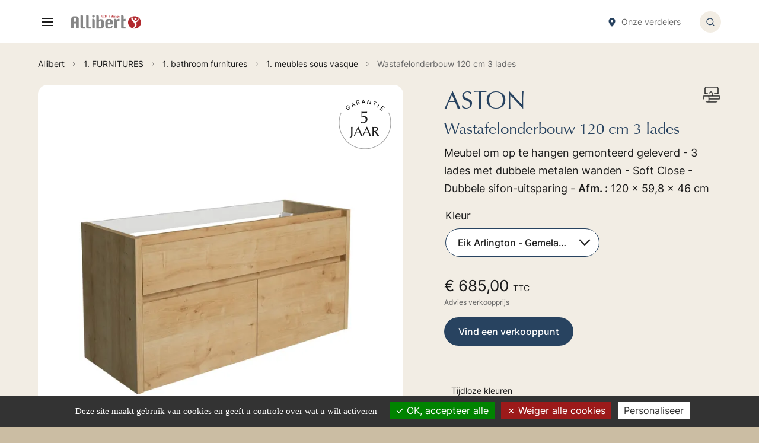

--- FILE ---
content_type: text/html; charset=UTF-8
request_url: https://www.allibert.nl/nl_NL/p/wastafelonderbouw-120-cm-3-lades-742
body_size: 27924
content:

<!DOCTYPE html>

<html lang="nl">
<head>
    <meta charset="utf-8">
    <meta http-equiv="X-UA-Compatible" content="IE=edge">
    <meta name="viewport" content="width=device-width, user-scalable=no, initial-scale=1.0, maximum-scale=1.0, minimum-scale=1.0">

    <title>ASTON Wastafelonderbouw 120 cm</title>

                <link rel="apple-touch-icon" sizes="57x57" href="/AllibertTheme/images/favicon/apple-icon-57x57.png">
        <link rel="apple-touch-icon" sizes="60x60" href="/AllibertTheme/images/favicon/apple-icon-60x60.png">
        <link rel="apple-touch-icon" sizes="72x72" href="/AllibertTheme/images/favicon/apple-icon-72x72.png">
        <link rel="apple-touch-icon" sizes="76x76" href="/AllibertTheme/images/favicon/apple-icon-76x76.png">
        <link rel="apple-touch-icon" sizes="114x114" href="/AllibertTheme/images/favicon/apple-icon-114x114.png">
        <link rel="apple-touch-icon" sizes="120x120" href="/AllibertTheme/images/favicon/apple-icon-120x120.png">
        <link rel="apple-touch-icon" sizes="144x144" href="/AllibertTheme/images/favicon/apple-icon-144x144.png">
        <link rel="apple-touch-icon" sizes="152x152" href="/AllibertTheme/images/favicon/apple-icon-152x152.png">
        <link rel="apple-touch-icon" sizes="180x180" href="/AllibertTheme/images/favicon/apple-icon-180x180.png">
        <link rel="icon" type="image/png" sizes="192x192"  href="/AllibertTheme/images/favicon/android-icon-192x192.png">
        <link rel="icon" type="image/png" sizes="32x32" href="/AllibertTheme/images/favicon/favicon-32x32.png">
        <link rel="icon" type="image/png" sizes="96x96" href="/AllibertTheme/images/favicon/favicon-96x96.png">
        <link rel="icon" type="image/png" sizes="16x16" href="/AllibertTheme/images/favicon/favicon-16x16.png">
        <link rel="manifest" href="/AllibertTheme/images/favicon/manifest.json">
        <meta name="msapplication-TileColor" content="#ffffff">
        <meta name="msapplication-TileImage" content="/AllibertTheme/images/favicon/ms-icon-144x144.png">
        <meta name="theme-color" content="#ffffff">
        <meta name="robots" content="index,follow" />
    

        
            <link rel="canonical" href="https://www.allibert.nl/nl_NL/p/wastafelonderbouw-120-cm-3-lades-742" />
    
    <meta name="description" content="Meubel om op te hangen gemonteerd geleverd - 3 lades met dubbele metalen wanden - Soft Close - Dubbele sifon-uitsparing">

            <link rel="stylesheet" href="/AllibertTheme/AllibertTheme.a97d4539.css">
        <link rel="stylesheet" href="/AllibertTheme/scripts/vendors/tarteaucitron/css/tarteaucitron.css">
    
    <script src="/_themes/mezcalito/allibert/bundles/bazingajstranslation/js/translator.min.js"></script>
    <script src="https://www.allibert.nl/translations/front?locales=nl"></script>
    <script src="/AllibertTheme/scripts/vendors/tarteaucitron/tarteaucitron.js"></script>
    <script src="/AllibertTheme/scripts/vendors/tarteaucitron/tarteaucitron.services.js"></script>

        <script type="text/javascript">
        tarteaucitron.init({
            "privacyUrl": "", /* Privacy policy url */
            "bodyPosition": "top", /* or top to bring it as first element for accessibility */

            "hashtag": "#tarteaucitron", /* Open the panel with this hashtag */
            "cookieName": "tarteaucitron", /* Cookie name */

            "orientation": "bottom", /* Banner position (top - bottom) */

            "groupServices": false, /* Group services by category */
            "serviceDefaultState": "wait", /* Default state (true - wait - false) */

            "showAlertSmall": false, /* Show the small banner on bottom right */
            "cookieslist": false, /* Show the cookie list */

            "closePopup": false, /* Show a close X on the banner */

            "showIcon": false, /* Show cookie icon to manage cookies */

            "adblocker": false, /* Show a Warning if an adblocker is detected */

            "DenyAllCta" : true, /* Show the deny all button */
            "AcceptAllCta" : true, /* Show the accept all button when highPrivacy on */
            "highPrivacy": true, /* HIGHLY RECOMMANDED Disable auto consent */

            "handleBrowserDNTRequest": false, /* If Do Not Track == 1, disallow all */

            "removeCredit": false, /* Remove credit link */
            "moreInfoLink": true, /* Show more info link */

            "useExternalCss": false, /* If false, the tarteaucitron.css file will be loaded */
            "useExternalJs": false, /* If false, the tarteaucitron.js file will be loaded */

            "readmoreLink": "", /* Change the default readmore link */

            "mandatory": true, /* Show a message about mandatory cookies */
            "mandatoryCta": true /* Show the disabled accept button when mandatory on */
        });
    </script>

        <script type="text/javascript">
        tarteaucitron.user.googletagmanagerId = 'GTM-M9R9XH9';
        (tarteaucitron.job = tarteaucitron.job || []).push('googletagmanager');
    </script>


        <script type="application/ld+json">
        {
            "@context": "https://schema.org",
            "@type": "Product",
            "name": "ASTON",
            "description": " Wastafelonderbouw 120 cm 3 lades",
            "image": "https://partage.allibert.fr/Images/232204_ASTON-Meuble-sous-vasque-120-cm_Chene-Arlington_Photo-1.jpg",
            "offers": {
                "@type": "Offer",
                "price": "685",
                "priceCurrency": "EUR",
                        "url": "https://www.allibert.nl/nl_NL/p/wastafelonderbouw-120-cm-3-lades-742"
            }
        }

    </script>

    

</head>

<body>


    <noscript>
        <iframe src="https://www.googletagmanager.com/ns.html?id=GTM-M9R9XH9" height="0" width="0"
                style="display:none;visibility:hidden"></iframe>
    </noscript>


<div class="o-wrapper c-document" data-controller="search-modal" >
    <ul class="c-skip-link">
        <li><a class="c-skip-link__link" href="#menu">Menu</a></li>
        <li><a class="c-skip-link__link" href="#main">Inhoud</a></li>
        <li><a class="c-skip-link__link" href="#search">Zoeken</a></li>
    </ul>

                    <header class="c-header" role="banner" data-controller="menu">
                        <div class="c-header__top-bar u-hidden@until-menu">
                <ul class="c-secondary-shortcut">
                                            <li class="c-secondary-shortcut__item">
                                        <span  class="c-footer-shortcut-list__link" data-controller="obfuscate" data-obfuscate-url-value="L25sX05ML2NvbnRhY3Q&#x3D;" data-obfuscate-target="link">
            Contact
        </span>
    
                        </li>
                                                                <li class="c-secondary-shortcut__item" data-menu-target="desktopLanguageSelector">
                            <select class="c-secondary-shortcut__lang" name="lang" id="lang" data-action="change->menu#redirectLang">
                                                                    <option value="/nl_NL/p/wastafelonderbouw-120-cm-3-lades-742" selected>nl</option>
                                                                    <option value="/en_US/p/vanity-unit-120-cm-3-drawers-742" >en</option>
                                                            </select>
                        </li>
                                    </ul>
                                <ul class="c-primary-shortcut">
                    <li class="c-primary-shortcut__item">
                        <a class="c-primary-shortcut__link" href="/nl_NL/onze-wederverkopers">
                            <svg width="12" height="13" viewBox="0 0 12 13" fill="none" xmlns="http://www.w3.org/2000/svg">
<path fill-rule="evenodd" clip-rule="evenodd" d="M6 12.8901C6 12.8901 10.5 8.45014 10.5 5.56534C10.5 2.60694 8.175 0.890137 6 0.890137C3.825 0.890137 1.5 2.60694 1.5 5.56534C1.5 8.45014 6 12.8901 6 12.8901ZM7.5 5.39014C7.5 6.21856 6.82843 6.89014 6 6.89014C5.17157 6.89014 4.5 6.21856 4.5 5.39014C4.5 4.56171 5.17157 3.89014 6 3.89014C6.82843 3.89014 7.5 4.56171 7.5 5.39014Z" fill="#284360"/>
</svg>

                            <span class="c-primary-shortcut__label">Onze verdelers</span>
                        </a>
                    </li>
                </ul>
                            </div>
            <div class="c-header__bottom-bar">
                <div class="c-header__logo-wrapper">
    <div class="c-header__burger u-hidden@from-menu" data-controller="burger">
        <button class="c-burger" type="button" data-burger-target="button"
                data-action="burger#toggle search-modal:closeMenu@window->burger#close">
            <span class="c-burger__open"><svg width="24" height="24" viewBox="0 0 24 24" fill="none" xmlns="http://www.w3.org/2000/svg">
<path d="M3 12H21" stroke="#1C1C1C" stroke-width="2" stroke-linecap="square" stroke-linejoin="round"/>
<path d="M3 6H21" stroke="#1C1C1C" stroke-width="2" stroke-linecap="square" stroke-linejoin="round"/>
<path d="M3 18H21" stroke="#1C1C1C" stroke-width="2" stroke-linecap="square" stroke-linejoin="round"/>
</svg>
</span>
            <span class="c-burger__close"><svg width="32" height="32" viewBox="0 0 32 32" fill="none" xmlns="http://www.w3.org/2000/svg">
<circle cx="15.9999" cy="15.9999" r="15.4286" stroke="#284360" stroke-width="0.571429" stroke-linecap="square"/>
<path d="M19.4284 12.5718L12.5713 19.4289" stroke="#284360" stroke-width="1.14286" stroke-linecap="square" stroke-linejoin="round"/>
<path d="M12.5713 12.5718L19.4284 19.4289" stroke="#284360" stroke-width="1.14286" stroke-linecap="square" stroke-linejoin="round"/>
</svg>
</span>
        </button>
    </div>
    <div class="c-header__logo">
                    <a href="/nl_NL/" title="Allibert: ontwerper van badkamers, meubelen, douches, wc-brillen..."><svg width="229" height="46" viewBox="0 0 229 46" fill="none" xmlns="http://www.w3.org/2000/svg">
<g clip-path="url(#clip0_1401_8715)">
<path d="M41.1685 40.0946H40.9498C40.4231 40.0946 39.9179 39.8933 39.5443 39.5346C39.1707 39.1759 38.9591 38.6889 38.9557 38.18V4.62486C38.9489 3.43011 38.4521 2.28671 37.5743 1.44538C36.6964 0.60405 35.5091 0.133446 34.2728 0.136756H30.5676L30.6448 6.62649V40.1319C30.6516 41.3245 31.1466 42.466 32.0217 43.307C32.8967 44.148 34.0807 44.62 35.3148 44.62H45.3883V40.0573H41.2071L41.1685 40.0946Z" fill="#868686"/>
<path d="M59.7072 40.0946H59.437C58.9116 40.0946 58.4077 39.8929 58.0361 39.5338C57.6646 39.1748 57.4558 38.6878 57.4558 38.18V4.61244C57.4541 4.02142 57.332 3.4365 57.0964 2.89109C56.8608 2.34569 56.5163 1.85046 56.0827 1.4337C55.649 1.01694 55.1347 0.686809 54.569 0.462145C54.0033 0.237481 53.3974 0.122695 52.7858 0.12433H49.0806L49.1578 6.61406V40.1319C49.1578 41.3266 49.648 42.4727 50.521 43.3187C51.3941 44.1647 52.5786 44.6416 53.815 44.6449H63.8884V40.0822H59.7072V40.0946Z" fill="#868686"/>
<path d="M127.79 13.3151H119.788C118.706 13.322 117.641 13.5622 116.668 14.0182C115.695 14.4742 114.84 15.1345 114.165 15.9508C112.591 17.6886 111.747 19.9326 111.798 22.2416V35.6935C111.74 38.0185 112.585 40.2804 114.165 42.034C114.84 42.8504 115.695 43.5107 116.668 43.9667C117.641 44.4227 118.706 44.6629 119.788 44.6697H127.79C132.481 44.6697 135.131 41.6777 135.74 35.6935H131.765C131.765 38.7022 130.44 40.2065 127.79 40.2065H123.763C123.222 40.2046 122.689 40.0825 122.205 39.8497C121.721 39.6169 121.299 39.2795 120.971 38.8638C120.189 37.9824 119.768 36.8546 119.788 35.6935V31.2178H135.74V22.2665C135.789 19.9623 134.955 17.7221 133.399 15.9757C132.731 15.1531 131.88 14.4866 130.909 14.026C129.938 13.5653 128.872 13.3223 127.79 13.3151ZM127.79 26.767H119.788V22.2665C119.766 21.1126 120.187 19.9918 120.971 19.1211C121.302 18.7106 121.726 18.3785 122.209 18.1502C122.693 17.9218 123.224 17.8031 123.763 17.8032C124.311 17.8001 124.853 17.9171 125.347 18.1453C125.842 18.3736 126.277 18.7072 126.619 19.1211C127.398 19.9937 127.815 21.1142 127.79 22.2665V26.767Z" fill="#868686"/>
<path d="M177.758 40.0822H173.59C173.061 40.0822 172.554 39.8791 172.18 39.5178C171.806 39.1564 171.596 38.6662 171.596 38.1551V19.1087C171.9 19.0198 172.217 18.9737 172.535 18.9719H177.925V12.5692H176.562C174.747 12.494 172.971 13.0898 171.596 14.2351V4.50054C171.592 3.30578 171.099 2.16109 170.223 1.31743C169.348 0.473767 168.162 -4.53353e-06 166.926 0H163.285V40.2313C163.288 41.4261 163.782 42.5708 164.657 43.4145C165.532 44.2581 166.718 44.7319 167.955 44.7319H178.028V40.1568L177.758 40.0822Z" fill="#868686"/>
<path d="M150.998 14.807C150.24 15.6742 149.671 16.6807 149.326 17.7659V17.107C149.323 15.9123 148.829 14.7676 147.954 13.9239C147.078 13.0803 145.892 12.6065 144.656 12.6065H140.938L141.028 19.0838V40.1692C141.028 41.3628 141.519 42.5075 142.392 43.3516C143.265 44.1956 144.45 44.6697 145.685 44.6697L149.403 44.5703V20.7497C149.516 20.5721 149.64 20.4018 149.776 20.24C150.11 19.8293 150.536 19.4972 151.021 19.2689C151.507 19.0406 152.041 18.922 152.581 18.9222H157.971V12.5692H156.608C155.558 12.5041 154.507 12.6719 153.535 13.0598C152.562 13.4477 151.695 14.0453 150.998 14.807Z" fill="#868686"/>
<path d="M77.0623 37.9065V17.107C77.0589 15.9123 76.5654 14.7676 75.6899 13.9239C74.8145 13.0803 73.6286 12.6065 72.3923 12.6065H68.6742L68.7643 19.0838V40.1692C68.7643 41.3628 69.2549 42.5075 70.1283 43.3516C71.0017 44.1956 72.1863 44.6697 73.4215 44.6697L77.1524 44.5703L77.0752 38.1551L77.0623 37.9065Z" fill="#868686"/>
<path d="M72.9069 0.211359C72.0672 0.211359 71.2464 0.451971 70.5482 0.902782C69.85 1.35359 69.3059 1.99435 68.9845 2.74402C68.6632 3.49369 68.5791 4.31861 68.7429 5.11445C68.9067 5.9103 69.3111 6.64134 69.9048 7.21511C70.4986 7.78888 71.255 8.17963 72.0786 8.33793C72.9021 8.49623 73.7558 8.41498 74.5315 8.10446C75.3073 7.79394 75.9704 7.26808 76.4369 6.59339C76.9034 5.91871 77.1524 5.12549 77.1524 4.31405C77.1541 3.77482 77.0454 3.24059 76.8326 2.74208C76.6199 2.24358 76.3072 1.79065 75.9127 1.40935C75.5181 1.02805 75.0494 0.725909 74.5335 0.52031C74.0177 0.314712 73.4649 0.209717 72.9069 0.211359Z" fill="#868686"/>
<path d="M16.506 4.60001H8.2465C7.13908 4.59701 6.0447 4.83062 5.04163 5.28412C4.03856 5.73763 3.15164 6.3998 2.44433 7.22325C0.860999 8.9295 -0.00212294 11.1478 0.0256756 13.4395V44.4211H8.2465V28.2092C8.65228 28.0378 9.09019 27.949 9.53301 27.9481H16.506V44.4584H24.7782V13.4768C24.8262 11.1563 23.946 8.9074 22.321 7.19838C21.6041 6.38439 20.7128 5.7305 19.7089 5.28189C18.7049 4.83327 17.6121 4.60062 16.506 4.60001ZM13.3025 21.9184C12.363 21.8733 11.4244 22.0256 10.5516 22.3647C9.67874 22.7038 8.89233 23.2217 8.2465 23.8827V13.4768C8.22666 12.3188 8.65837 11.1959 9.45583 10.3314C9.81487 9.91413 10.2656 9.5794 10.7752 9.35145C11.2848 9.12351 11.8405 9.00806 12.402 9.01351C12.9422 9.02369 13.4737 9.14674 13.96 9.37422C14.4464 9.60171 14.876 9.92823 15.2194 10.3314C16.0169 11.1959 16.4486 12.3188 16.4288 13.4768V21.9184H13.3025Z" fill="#868686"/>
<path d="M104.478 16.473C103.802 15.6693 102.948 15.0213 101.98 14.5762C101.012 14.131 99.9537 13.8998 98.8816 13.8995H94.8548C94.3458 13.8746 93.8375 13.9586 93.366 14.1456C92.8945 14.3326 92.4716 14.6178 92.1274 14.9811C91.2585 15.6414 90.6944 16.6065 90.5579 17.6665V4.64973C90.5409 3.46815 90.0398 2.34129 89.1643 1.51626C88.2889 0.691232 87.1106 0.235372 85.8878 0.248652H82.2598V10.2443L82.3628 44.6822L98.843 44.6449C99.9173 44.6424 100.977 44.4077 101.946 43.9582C102.914 43.5086 103.766 42.8554 104.439 42.0465C106.003 40.3328 106.843 38.1143 106.794 35.8303V22.6395C106.849 20.376 106.023 18.175 104.478 16.473ZM98.843 35.793C98.8603 36.9349 98.4385 38.0424 97.6594 38.9011C97.3206 39.3154 96.8883 39.6495 96.3956 39.8779C95.9029 40.1063 95.3627 40.2229 94.8162 40.2189H90.8409V22.6395C90.8153 21.5059 91.2334 20.4048 92.0116 19.5562C92.3557 19.1548 92.7871 18.8316 93.2753 18.6098C93.7634 18.388 94.2962 18.273 94.8356 18.273C95.375 18.273 95.9077 18.388 96.3958 18.6098C96.8839 18.8316 97.3154 19.1548 97.6594 19.5562C98.4412 20.4035 98.8638 21.5044 98.843 22.6395V35.793Z" fill="#868686"/>
<path d="M99.8337 3.8909C99.8337 2.60621 99.808 1.42513 99.7565 0.347656C99.9961 0.369961 100.237 0.369961 100.477 0.347656C100.717 0.370431 100.958 0.370431 101.197 0.347656C101.146 1.42513 101.12 2.60621 101.12 3.8909C101.212 3.63204 101.385 3.40756 101.616 3.24917C101.847 3.09078 102.124 3.00649 102.407 3.0082C102.675 3.00908 102.939 3.07428 103.175 3.19796C103.41 3.32164 103.611 3.49993 103.758 3.71684C104.112 4.23118 104.292 4.8396 104.272 5.45739C104.279 5.87926 104.214 6.29937 104.079 6.70063C103.974 7.02046 103.804 7.31648 103.577 7.5709C103.193 7.95978 102.667 8.18746 102.111 8.20495C101.837 8.20283 101.569 8.12519 101.339 7.98117C101.124 7.85859 100.944 7.68804 100.811 7.48387C100.52 7.67433 100.241 7.88193 99.9752 8.10549H99.7437C99.7951 6.97828 99.8208 5.78477 99.8208 4.52495L99.8337 3.8909ZM101.12 5.6563C101.1 6.16294 101.156 6.66975 101.287 7.16062C101.39 7.57089 101.609 7.76981 101.931 7.78224C102.252 7.79468 102.432 7.59576 102.587 7.22279C102.781 6.64545 102.864 6.03869 102.831 5.43252C102.831 4.18927 102.548 3.64224 102.008 3.64224C101.87 3.64439 101.735 3.68717 101.623 3.7649C101.51 3.84262 101.424 3.95161 101.378 4.07739C101.172 4.5789 101.084 5.11809 101.12 5.6563Z" fill="#B2292E"/>
<path d="M105.276 3.72927C105.775 3.28394 106.424 3.02787 107.103 3.00819C107.565 2.98753 108.02 3.12388 108.389 3.3936C108.558 3.55531 108.69 3.74954 108.777 3.96371C108.863 4.17788 108.902 4.40721 108.891 4.63684C108.891 5.46981 108.891 6.25306 108.891 6.96171C108.891 7.26009 108.891 7.45901 109.032 7.54603C109.091 7.59312 109.159 7.62749 109.232 7.6468C109.305 7.66611 109.382 7.66991 109.457 7.65792V7.919C109.189 8.07933 108.884 8.17328 108.569 8.19251C108.352 8.18778 108.142 8.11116 107.976 7.97544C107.81 7.83971 107.697 7.65306 107.656 7.44657C107.518 7.64929 107.344 7.82622 107.141 7.96873C106.911 8.11276 106.643 8.19039 106.369 8.19251C106.168 8.20576 105.967 8.17328 105.782 8.09771C105.596 8.02214 105.432 7.90557 105.301 7.75738C105.077 7.50472 104.954 7.18273 104.954 6.84981C104.94 6.66282 104.969 6.4751 105.04 6.30071C105.112 6.12632 105.223 5.96977 105.366 5.84279C105.667 5.59222 106.031 5.42095 106.421 5.34549C106.776 5.27069 107.121 5.15812 107.45 5.00982C107.518 4.9728 107.571 4.91629 107.604 4.84819C107.612 4.77378 107.612 4.69881 107.604 4.6244C107.608 4.50734 107.588 4.39069 107.544 4.28165C107.499 4.1726 107.432 4.07347 107.347 3.99036C107.249 3.90106 107.134 3.83186 107.008 3.78698C106.882 3.74209 106.748 3.72246 106.614 3.72927C106.38 3.72796 106.15 3.78355 105.945 3.89089C105.748 3.98514 105.58 4.12637 105.456 4.30117H105.379L105.276 3.72927ZM107.63 6.51414V5.44495C107.487 5.52199 107.336 5.58449 107.18 5.63144C107.028 5.6808 106.882 5.74321 106.742 5.81792C106.604 5.89808 106.493 6.0145 106.421 6.1536C106.321 6.33718 106.277 6.54376 106.292 6.75035C106.292 7.27251 106.485 7.5336 106.871 7.5336C107.398 7.5336 107.656 7.19792 107.669 6.51414H107.63Z" fill="#B2292E"/>
<path d="M112.737 3.19468C112.725 3.28548 112.725 3.37739 112.737 3.46819C112.725 3.55482 112.725 3.64264 112.737 3.72927H111.888C111.888 4.52495 111.824 5.28333 111.824 6.01684C111.798 6.47095 111.833 6.9264 111.927 7.37197C111.943 7.46657 111.996 7.55162 112.075 7.60949C112.154 7.66736 112.253 7.6936 112.352 7.68278C112.509 7.69482 112.666 7.66012 112.802 7.58333V7.99359C112.485 8.17111 112.126 8.26541 111.76 8.26711C110.936 8.26711 110.473 7.72008 110.473 6.66332C110.473 5.60657 110.473 4.74873 110.538 3.7417H109.869C109.874 3.65477 109.874 3.56756 109.869 3.48062C109.874 3.38954 109.874 3.2982 109.869 3.20711H110.538C110.538 2.83414 110.538 2.42387 110.538 1.96387C110.975 1.76495 111.425 1.5536 111.824 1.32982L111.927 1.40441C111.86 2.00724 111.83 2.61332 111.837 3.21954L112.737 3.19468Z" fill="#B2292E"/>
<path d="M113.587 3.8909C113.587 2.60621 113.561 1.42513 113.509 0.347656C113.987 0.413963 114.472 0.413963 114.95 0.347656C114.899 1.42513 114.873 2.60621 114.873 3.8909C115.006 3.62918 115.211 3.40753 115.465 3.2498C115.719 3.09208 116.012 3.00424 116.314 2.99576C117.292 2.99576 117.793 3.61738 117.806 4.88549C117.806 5.54855 117.806 6.12045 117.806 6.60117C117.806 7.08189 117.806 7.57918 117.806 8.09306C117.333 8.02674 116.852 8.02674 116.378 8.09306C116.443 7.34711 116.481 6.36495 116.481 5.14658C116.481 4.3136 116.211 3.90333 115.696 3.90333C115.182 3.90333 114.847 4.42549 114.86 5.42008V5.83035C114.86 6.41053 114.886 7.16891 114.937 8.10549C114.46 8.03918 113.974 8.03918 113.497 8.10549C113.548 7.01144 113.574 5.83036 113.574 4.56225L113.587 3.8909Z" fill="#B2292E"/>
<path d="M125.59 7.42171C124.994 7.93682 124.227 8.22803 123.428 8.24225C123.174 8.25097 122.92 8.20663 122.685 8.11224C122.45 8.01785 122.238 7.87562 122.065 7.69522C121.768 7.39843 121.602 7.00166 121.602 6.58873C121.591 6.12858 121.766 5.68247 122.09 5.34549C122.467 4.9823 122.901 4.68005 123.377 4.45036C122.954 3.98147 122.701 3.39225 122.657 2.77198C122.64 2.536 122.683 2.29971 122.782 2.08324C122.88 1.86677 123.032 1.67652 123.223 1.52874C123.568 1.28054 123.989 1.14943 124.419 1.15576C124.813 1.13665 125.203 1.24611 125.525 1.46657C125.669 1.58102 125.782 1.7258 125.858 1.88966C125.934 2.05352 125.97 2.23206 125.963 2.41144C125.932 2.77874 125.803 3.13201 125.589 3.43697C125.374 3.74193 125.082 3.98823 124.741 4.15198C125.23 4.82333 125.744 5.48225 126.259 6.11631C126.71 5.4974 127.094 4.83494 127.404 4.13954C127.571 4.3509 127.751 4.54982 127.918 4.73631C127.537 5.36375 127.107 5.96223 126.632 6.52657C127.095 7.09846 127.571 7.64549 128.06 8.18008C127.61 8.18008 127.211 8.18008 126.876 8.18008C126.542 8.18008 126.362 8.18008 126.092 8.18008L125.59 7.42171ZM122.875 6.10387C122.874 6.45861 123.012 6.8006 123.261 7.06116C123.384 7.211 123.54 7.33157 123.719 7.4135C123.897 7.49543 124.093 7.53652 124.29 7.5336C124.676 7.53289 125.046 7.3855 125.32 7.12333C124.741 6.37738 124.162 5.61901 123.609 4.86063C123.406 5.01731 123.229 5.20158 123.081 5.40766C122.942 5.61485 122.871 5.8572 122.875 6.10387ZM123.892 2.37414C123.897 2.61396 123.963 2.84886 124.085 3.05793C124.197 3.31634 124.33 3.56576 124.483 3.80387C124.683 3.63857 124.856 3.44589 124.998 3.23198C125.165 2.97949 125.254 2.68626 125.255 2.38658C125.257 2.18625 125.184 1.99203 125.049 1.83955C124.989 1.77628 124.915 1.72592 124.833 1.69167C124.751 1.65743 124.663 1.64005 124.573 1.64063C124.485 1.63918 124.398 1.65494 124.316 1.68699C124.234 1.71903 124.16 1.76669 124.097 1.82711C123.976 1.94792 123.903 2.10659 123.892 2.27468V2.37414Z" fill="#B2292E"/>
<path d="M135.895 4.54981C135.895 5.79306 135.895 7.0363 135.972 8.10549C135.732 8.08214 135.491 8.08214 135.252 8.10549C135.038 8.08154 134.822 8.08154 134.608 8.10549C134.617 8.04781 134.617 7.98912 134.608 7.93144C134.623 7.84497 134.623 7.75683 134.608 7.67036C134.608 7.45901 134.608 7.32225 134.608 7.26008C134.517 7.54259 134.343 7.79324 134.107 7.98117C133.859 8.17284 133.549 8.27407 133.232 8.26711C132.943 8.27318 132.658 8.20211 132.408 8.06172C132.159 7.92133 131.954 7.71707 131.817 7.47143C131.503 6.89341 131.352 6.2461 131.379 5.59413C131.36 4.94002 131.554 4.29659 131.932 3.75414C132.069 3.54127 132.258 3.36418 132.482 3.23844C132.707 3.1127 132.96 3.04217 133.219 3.03306C133.49 3.04093 133.755 3.11354 133.991 3.24441C134.214 3.36881 134.393 3.55505 134.505 3.779C134.505 2.61035 134.505 1.479 134.441 0.372517C134.676 0.395367 134.913 0.395367 135.149 0.372517C135.388 0.395866 135.63 0.395866 135.869 0.372517C135.869 1.45414 135.792 2.63522 135.792 3.90333L135.895 4.54981ZM132.91 5.71847C132.878 6.21894 132.961 6.72005 133.155 7.18549C133.322 7.47144 133.502 7.60819 133.721 7.60819C133.939 7.60819 134.197 7.44657 134.364 7.12333C134.554 6.61391 134.637 6.07287 134.608 5.53198C134.608 4.28873 134.312 3.69198 133.772 3.70441C133.668 3.71022 133.566 3.74005 133.476 3.79144C133.36 3.87963 133.264 3.98958 133.193 4.11468C133.104 4.30979 133.04 4.51423 133 4.72387C132.932 5.0512 132.902 5.38475 132.91 5.71847Z" fill="#B2292E"/>
<path d="M138.416 5.619C138.396 6.10088 138.502 6.57988 138.725 7.01144C138.811 7.18615 138.948 7.33244 139.12 7.43197C139.292 7.5315 139.49 7.57983 139.69 7.57089C140.128 7.57277 140.549 7.40743 140.861 7.11089L140.977 7.21035L140.758 7.78224C140.59 7.91799 140.398 8.02328 140.192 8.09305C139.905 8.2014 139.599 8.25217 139.291 8.24224C138.988 8.24862 138.686 8.19451 138.405 8.08329C138.124 7.97207 137.869 7.80611 137.657 7.59575C137.407 7.33455 137.216 7.02652 137.094 6.69077C136.972 6.35502 136.923 5.99869 136.95 5.64386C136.9 4.9265 137.129 4.21709 137.593 3.65467C137.794 3.44084 138.041 3.27214 138.316 3.16045C138.592 3.04876 138.89 2.99679 139.188 3.00819C140.475 3.00819 141.144 3.80386 141.157 5.28332C141.165 5.39505 141.165 5.50727 141.157 5.619H138.416ZM139.87 5.17143C139.879 4.75128 139.822 4.33223 139.703 3.92819C139.672 3.80883 139.603 3.70175 139.506 3.62162C139.409 3.54149 139.289 3.49224 139.163 3.48062C139.1 3.48046 139.038 3.49249 138.981 3.51599C138.923 3.53949 138.871 3.57398 138.828 3.61738C138.728 3.73611 138.649 3.8707 138.596 4.01522C138.473 4.39304 138.412 4.78754 138.416 5.18387L139.87 5.17143Z" fill="#B2292E"/>
<path d="M142.263 6.81252C142.342 7.03121 142.469 7.23062 142.636 7.39684C142.738 7.48745 142.858 7.55728 142.988 7.60214C143.119 7.647 143.257 7.66597 143.395 7.65792C143.495 7.66421 143.594 7.6497 143.688 7.61537C143.781 7.58105 143.865 7.52771 143.935 7.459C144.04 7.35552 144.099 7.21785 144.103 7.0736C144.1 6.96037 144.069 6.84942 144.013 6.75035C143.947 6.66477 143.864 6.5929 143.768 6.539C143.55 6.42711 143.305 6.30278 143.009 6.17846C142.871 6.10885 142.737 6.02992 142.61 5.94225C142.479 5.86145 142.358 5.76542 142.25 5.6563C142.005 5.38055 141.876 5.02527 141.89 4.6617C141.876 4.42723 141.919 4.1929 142.015 3.97716C142.111 3.76141 142.258 3.57016 142.443 3.41846C142.765 3.17129 143.164 3.0356 143.575 3.03306C144.071 3.03099 144.552 3.20331 144.926 3.51792C144.81 3.80557 144.732 4.10637 144.695 4.41306H144.424C144.384 4.20758 144.292 4.01517 144.154 3.8536C144.079 3.7558 143.982 3.67516 143.871 3.61738C143.745 3.56545 143.609 3.54002 143.472 3.54279C143.3 3.53705 143.132 3.58985 142.996 3.69197C142.926 3.74387 142.87 3.81208 142.834 3.8903C142.798 3.96852 142.783 4.05424 142.79 4.13954C142.791 4.247 142.827 4.35144 142.893 4.43793C142.971 4.52539 143.062 4.60085 143.164 4.6617C143.279 4.72534 143.399 4.77941 143.524 4.82333L143.923 5.00982C144.071 5.06095 144.214 5.12765 144.347 5.20873C144.475 5.29408 144.596 5.38974 144.707 5.49468C144.823 5.61209 144.91 5.75199 144.965 5.90494C145.031 6.10152 145.061 6.30759 145.055 6.51414C145.073 6.75939 145.031 7.00536 144.933 7.23214C144.835 7.45892 144.682 7.66015 144.489 7.81954C144.128 8.10899 143.671 8.26343 143.202 8.25468C142.941 8.24818 142.683 8.19331 142.443 8.09305C142.241 8.02605 142.05 7.92964 141.877 7.80711L141.993 7.32225C141.993 7.23522 141.993 7.14819 141.993 7.0736C141.993 6.999 141.993 6.91198 141.993 6.82495L142.263 6.81252Z" fill="#B2292E"/>
<path d="M146.045 1.20549C146.041 0.991343 146.119 0.783294 146.264 0.621163C146.33 0.549575 146.412 0.492554 146.503 0.453949C146.594 0.415344 146.692 0.396062 146.792 0.397389C146.893 0.394251 146.994 0.412657 147.087 0.451322C147.181 0.489986 147.264 0.54796 147.332 0.621163C147.477 0.783294 147.555 0.991343 147.551 1.20549C147.555 1.41598 147.477 1.62031 147.332 1.77738C147.267 1.85424 147.184 1.91555 147.09 1.95652C146.997 1.99749 146.894 2.01702 146.792 2.0136C146.691 2.01511 146.591 1.99466 146.5 1.95376C146.409 1.91286 146.328 1.85256 146.264 1.77738C146.119 1.62031 146.041 1.41598 146.045 1.20549ZM146.148 5.42008C146.148 4.59125 146.123 3.83288 146.071 3.14495C146.549 3.21126 147.034 3.21126 147.512 3.14495C147.461 3.84946 147.435 4.60783 147.435 5.42008V5.83036C147.435 6.65918 147.461 7.41756 147.512 8.10549C147.034 8.03919 146.549 8.03919 146.071 8.10549C146.123 7.40099 146.148 6.64261 146.148 5.83036V5.42008Z" fill="#B2292E"/>
<path d="M151.989 3.51792C152.16 3.65741 152.296 3.8332 152.385 4.0316C152.474 4.22999 152.515 4.44563 152.504 4.6617C152.513 4.89116 152.474 5.12004 152.387 5.33399C152.301 5.54794 152.17 5.74232 152.002 5.90494C151.83 6.0619 151.628 6.18446 151.408 6.26555C151.187 6.34664 150.952 6.38465 150.715 6.37738H150.291C150.253 6.37613 150.215 6.38467 150.181 6.40213C150.147 6.41959 150.118 6.44535 150.098 6.47684C150.044 6.55823 150.017 6.65369 150.021 6.75035C150.021 7.08602 150.252 7.27251 150.754 7.28494H151.462C152.491 7.28494 153.018 7.72008 153.018 8.64008C153.02 8.98965 152.936 9.33464 152.774 9.64711C152.639 9.92271 152.436 10.1619 152.182 10.3433C151.675 10.6572 151.086 10.8253 150.484 10.8282C149.99 10.8463 149.503 10.7112 149.094 10.4428C148.932 10.3353 148.8 10.1903 148.71 10.021C148.62 9.85163 148.575 9.6633 148.58 9.47305C148.565 9.18291 148.656 8.89699 148.837 8.66494C149.015 8.45494 149.245 8.29232 149.506 8.19251C149.359 8.11173 149.232 8.00151 149.133 7.86927C149.027 7.73339 148.973 7.56671 148.979 7.39684C148.983 7.15282 149.079 6.91867 149.249 6.73792C149.4 6.52887 149.624 6.37894 149.879 6.31521C149.522 6.2324 149.202 6.0406 148.966 5.76819C148.736 5.45755 148.622 5.08038 148.644 4.699C148.629 4.46315 148.672 4.22719 148.771 4.01089C148.869 3.79459 149.02 3.60424 149.21 3.45576C149.629 3.15457 150.143 3.00495 150.664 3.03305H152.877C152.842 3.19713 152.842 3.36628 152.877 3.53035L151.989 3.51792ZM151.822 9.18711C151.842 9.03716 151.82 8.88464 151.756 8.74642C151.692 8.6082 151.591 8.48965 151.462 8.40386C151.138 8.26814 150.784 8.21259 150.432 8.24225C150.196 8.22426 149.959 8.25827 149.738 8.34171C149.632 8.41521 149.548 8.51367 149.493 8.62765C149.4 8.81317 149.356 9.01825 149.365 9.22441C149.356 9.38901 149.384 9.55349 149.449 9.70609C149.513 9.85868 149.612 9.99562 149.738 10.1071C149.984 10.3112 150.301 10.4178 150.625 10.4055C150.791 10.4133 150.957 10.3837 151.108 10.3189C151.26 10.2542 151.394 10.1561 151.5 10.0325C151.713 9.79947 151.828 9.49786 151.822 9.18711ZM150.535 3.43089C150.111 3.43089 149.892 3.87846 149.892 4.78603C149.864 5.10963 149.936 5.43392 150.098 5.71846C150.138 5.79338 150.196 5.85757 150.268 5.9053C150.34 5.95303 150.423 5.98282 150.51 5.99198C150.611 5.98867 150.71 5.95775 150.794 5.90277C150.878 5.84779 150.945 5.77099 150.986 5.68117C151.097 5.36118 151.145 5.02375 151.127 4.68657C151.146 4.35131 151.089 4.01607 150.96 3.70441C150.923 3.62725 150.865 3.56113 150.793 3.513C150.72 3.46486 150.636 3.43649 150.548 3.43089H150.535Z" fill="#B2292E"/>
<path d="M155 3.90333C155.137 3.64233 155.345 3.42166 155.6 3.26426C155.856 3.10685 156.15 3.01844 156.453 3.0082C157.431 3.0082 157.933 3.62981 157.946 4.89792C157.946 5.56098 157.946 6.13288 157.946 6.6136C157.946 7.09432 157.946 7.59162 157.946 8.10549C157.706 8.08163 157.465 8.08163 157.225 8.10549C156.99 8.08313 156.753 8.08313 156.518 8.10549C156.518 7.35954 156.621 6.38981 156.621 5.159C156.621 4.32603 156.35 3.91576 155.836 3.91576C155.321 3.91576 154.987 4.42549 155 5.42008V5.83035C155 6.65918 155.025 7.41756 155.077 8.10549C154.837 8.08214 154.596 8.08214 154.356 8.10549C154.117 8.08272 153.875 8.08272 153.636 8.10549C153.687 7.40099 153.713 6.64261 153.713 5.83035V5.42008C153.713 4.59125 153.687 3.83288 153.636 3.14495C153.863 3.163 154.091 3.163 154.318 3.14495C154.549 3.16346 154.781 3.16346 155.012 3.14495L155 3.90333Z" fill="#B2292E"/>
<path d="M208.261 33.1447C208.596 26.9285 202.691 22.2042 202.639 22.1544C195.409 15.2793 196.657 9.3739 198.059 6.45228C194.297 8.22271 191.169 11.0403 189.078 14.5426C186.986 18.045 186.027 22.0719 186.323 26.1054C186.619 30.139 188.157 33.9947 190.739 37.1767C193.321 40.3587 196.829 42.7214 200.812 43.9609C205.521 40.5793 208.043 36.9615 208.261 33.1447Z" fill="#B2292E"/>
<path d="M207.168 4.36364C204.888 4.36672 202.625 4.72782 200.465 5.43283C198.677 11.5247 207.168 18.002 207.271 18.0766C208.383 18.961 209.412 19.9387 210.345 20.9982C217.331 18.2631 218.836 14.3966 219.158 12.8426C219.192 12.6798 219.282 12.5327 219.412 12.4246C219.543 12.3165 219.707 12.2536 219.879 12.2458C220.041 12.2436 220.2 12.292 220.332 12.3838C220.464 12.4755 220.562 12.6059 220.612 12.7555C220.702 13.0166 222.619 19.1458 212.661 24.4296C213.048 25.148 213.334 25.9131 213.51 26.7047C216.083 36.6507 208.673 42.1707 203.784 44.6198C204.89 44.7947 206.009 44.882 207.129 44.8809C209.926 44.9479 212.708 44.4734 215.312 43.4854C217.916 42.4974 220.289 41.0159 222.292 39.1281C224.294 37.2403 225.886 34.9843 226.972 32.4931C228.059 30.0019 228.619 27.3257 228.619 24.6223C228.619 21.9188 228.059 19.2427 226.972 16.7515C225.886 14.2603 224.294 12.0043 222.292 10.1165C220.289 8.22869 217.916 6.74716 215.312 5.75917C212.708 4.77117 209.926 4.29668 207.129 4.36364H207.168ZM210.551 16.622C209.836 16.6245 209.136 16.4217 208.539 16.0393C207.943 15.6569 207.478 15.1122 207.202 14.474C206.927 13.8359 206.853 13.1331 206.991 12.4546C207.129 11.7761 207.473 11.1525 207.978 10.6627C208.483 10.1728 209.127 9.83886 209.828 9.70305C210.53 9.56724 211.258 9.6357 211.919 9.89975C212.58 10.1638 213.146 10.6116 213.543 11.1863C213.941 11.7611 214.154 12.437 214.154 13.1285C214.155 13.5867 214.063 14.0407 213.883 14.4645C213.703 14.8883 213.438 15.2735 213.103 15.598C212.768 15.9226 212.371 16.1801 211.933 16.3559C211.495 16.5316 211.025 16.622 210.551 16.622Z" fill="#B2292E"/>
</g>
<defs>
<clipPath id="clip0_1401_8715">
<rect width="229" height="46" fill="white"/>
</clipPath>
</defs>
</svg>
</a>
            </div>
</div>








<div class="c-header__menu">
    <div id="menu" class="c-menu" data-menu-target="mobileMenu"
         data-action="burger:burgerToggle@window->menu#toggle">
        <div class="c-menu__wrapper">
            <ul class="c-menu__list-l1">
                                    <li class="c-menu__item-l1" data-controller="submenu"
                        data-action="mouseenter->submenu#open mouseleave->submenu#close">
                                                <a class="c-menu__link-l1 has-children" href="/nl_NL/c/1100"
                           data-action="submenu#open">
                            1. FURNITURES
                            <span class="c-menu__arrow u-hidden@from-menu"><svg width="24" height="24" viewBox="0 0 24 24" fill="none" xmlns="http://www.w3.org/2000/svg">
<path d="M20 7.88989L12 15.8899L4 7.88989" stroke="#212121" stroke-width="2" stroke-linecap="square"/>
</svg>
</span>
                        </a>
                                                    <div class="c-menu__submenu-l2" data-submenu-target="submenu">
                                <div class="c-menu__top-level u-hidden@from-menu">
                                    <button class="c-menu__back" type="button" data-action="submenu#close">
                                        <svg width="24" height="24" viewBox="0 0 24 24" fill="none" xmlns="http://www.w3.org/2000/svg">
<path d="M20 7.88989L12 15.8899L4 7.88989" stroke="#212121" stroke-width="2" stroke-linecap="square"/>
</svg>

                                        <span class="u-sr-only">Feedback</span>
                                    </button>
                                    <a class="c-menu__parent"
                                       href="/nl_NL/c/1100">1. FURNITURES</a>
                                </div>
                                <ul class="c-menu__list-l2">
                                                                                                                    <li class="c-menu__item-l2" data-controller="submenu">
                                            <a class="c-menu__link-l2 has-children"
                                               href="/nl_NL/c/11000"
                                               data-action="submenu#open">
                                                1. bathroom furnitures
                                                <span class="c-menu__arrow u-hidden@from-menu"><svg width="24" height="24" viewBox="0 0 24 24" fill="none" xmlns="http://www.w3.org/2000/svg">
<path d="M20 7.88989L12 15.8899L4 7.88989" stroke="#212121" stroke-width="2" stroke-linecap="square"/>
</svg>
</span>
                                            </a>
                                                                                            <div class="c-menu__submenu-l3" data-submenu-target="submenu">
                                                    <div class="c-menu__top-level u-hidden@from-menu">
                                                        <button class="c-menu__back" type="button"
                                                                data-action="submenu#close">
                                                            <svg width="24" height="24" viewBox="0 0 24 24" fill="none" xmlns="http://www.w3.org/2000/svg">
<path d="M20 7.88989L12 15.8899L4 7.88989" stroke="#212121" stroke-width="2" stroke-linecap="square"/>
</svg>

                                                            <span class="u-sr-only">Feedback</span>
                                                        </button>
                                                        <a class="c-menu__parent"
                                                           href="/nl_NL/c/11000">1. bathroom furnitures</a>
                                                    </div>
                                                    <ul class="c-menu__list-l3">
                                                                                                                    <li class="c-menu__item-l3">
                                                                <a class="c-menu__link-l3"
                                                                   href="/nl_NL/c/msv">
                                                                    1. meubles sous vasque
                                                                    <span class="c-menu__arrow u-hidden@from-menu"><svg width="24" height="24" viewBox="0 0 24 24" fill="none" xmlns="http://www.w3.org/2000/svg">
<path d="M20 7.88989L12 15.8899L4 7.88989" stroke="#212121" stroke-width="2" stroke-linecap="square"/>
</svg>
</span>
                                                                </a>
                                                            </li>
                                                                                                                    <li class="c-menu__item-l3">
                                                                <a class="c-menu__link-l3"
                                                                   href="/nl_NL/c/ens">
                                                                    2. ensemble
                                                                    <span class="c-menu__arrow u-hidden@from-menu"><svg width="24" height="24" viewBox="0 0 24 24" fill="none" xmlns="http://www.w3.org/2000/svg">
<path d="M20 7.88989L12 15.8899L4 7.88989" stroke="#212121" stroke-width="2" stroke-linecap="square"/>
</svg>
</span>
                                                                </a>
                                                            </li>
                                                                                                                    <li class="c-menu__item-l3">
                                                                <a class="c-menu__link-l3"
                                                                   href="/nl_NL/c/col">
                                                                    3. colonne
                                                                    <span class="c-menu__arrow u-hidden@from-menu"><svg width="24" height="24" viewBox="0 0 24 24" fill="none" xmlns="http://www.w3.org/2000/svg">
<path d="M20 7.88989L12 15.8899L4 7.88989" stroke="#212121" stroke-width="2" stroke-linecap="square"/>
</svg>
</span>
                                                                </a>
                                                            </li>
                                                                                                                    <li class="c-menu__item-l3">
                                                                <a class="c-menu__link-l3"
                                                                   href="/nl_NL/c/mlv">
                                                                    4. meubles lave-mains
                                                                    <span class="c-menu__arrow u-hidden@from-menu"><svg width="24" height="24" viewBox="0 0 24 24" fill="none" xmlns="http://www.w3.org/2000/svg">
<path d="M20 7.88989L12 15.8899L4 7.88989" stroke="#212121" stroke-width="2" stroke-linecap="square"/>
</svg>
</span>
                                                                </a>
                                                            </li>
                                                                                                                    <li class="c-menu__item-l3">
                                                                <a class="c-menu__link-l3"
                                                                   href="/nl_NL/c/mwc">
                                                                    6. meubles WC
                                                                    <span class="c-menu__arrow u-hidden@from-menu"><svg width="24" height="24" viewBox="0 0 24 24" fill="none" xmlns="http://www.w3.org/2000/svg">
<path d="M20 7.88989L12 15.8899L4 7.88989" stroke="#212121" stroke-width="2" stroke-linecap="square"/>
</svg>
</span>
                                                                </a>
                                                            </li>
                                                                                                                    <li class="c-menu__item-l3">
                                                                <a class="c-menu__link-l3"
                                                                   href="/nl_NL/c/mht">
                                                                    7. meuble de rangement
                                                                    <span class="c-menu__arrow u-hidden@from-menu"><svg width="24" height="24" viewBox="0 0 24 24" fill="none" xmlns="http://www.w3.org/2000/svg">
<path d="M20 7.88989L12 15.8899L4 7.88989" stroke="#212121" stroke-width="2" stroke-linecap="square"/>
</svg>
</span>
                                                                </a>
                                                            </li>
                                                                                                            </ul>
                                                </div>
                                                                                    </li>
                                                                                                                    <li class="c-menu__item-l2" data-controller="submenu">
                                            <a class="c-menu__link-l2"
                                               href="/nl_NL/c/11001"
                                               data-action="submenu#open">
                                                2. washbasin
                                                <span class="c-menu__arrow u-hidden@from-menu"><svg width="24" height="24" viewBox="0 0 24 24" fill="none" xmlns="http://www.w3.org/2000/svg">
<path d="M20 7.88989L12 15.8899L4 7.88989" stroke="#212121" stroke-width="2" stroke-linecap="square"/>
</svg>
</span>
                                            </a>
                                                                                    </li>
                                                                                                                    <li class="c-menu__item-l2" data-controller="submenu">
                                            <a class="c-menu__link-l2"
                                               href="/nl_NL/c/11002"
                                               data-action="submenu#open">
                                                3. mirror
                                                <span class="c-menu__arrow u-hidden@from-menu"><svg width="24" height="24" viewBox="0 0 24 24" fill="none" xmlns="http://www.w3.org/2000/svg">
<path d="M20 7.88989L12 15.8899L4 7.88989" stroke="#212121" stroke-width="2" stroke-linecap="square"/>
</svg>
</span>
                                            </a>
                                                                                    </li>
                                                                                                                    <li class="c-menu__item-l2" data-controller="submenu">
                                            <a class="c-menu__link-l2"
                                               href="/nl_NL/c/11003"
                                               data-action="submenu#open">
                                                4. cabinet
                                                <span class="c-menu__arrow u-hidden@from-menu"><svg width="24" height="24" viewBox="0 0 24 24" fill="none" xmlns="http://www.w3.org/2000/svg">
<path d="M20 7.88989L12 15.8899L4 7.88989" stroke="#212121" stroke-width="2" stroke-linecap="square"/>
</svg>
</span>
                                            </a>
                                                                                    </li>
                                                                                                                    <li class="c-menu__item-l2" data-controller="submenu">
                                            <a class="c-menu__link-l2"
                                               href="/nl_NL/c/11004"
                                               data-action="submenu#open">
                                                5. lamp
                                                <span class="c-menu__arrow u-hidden@from-menu"><svg width="24" height="24" viewBox="0 0 24 24" fill="none" xmlns="http://www.w3.org/2000/svg">
<path d="M20 7.88989L12 15.8899L4 7.88989" stroke="#212121" stroke-width="2" stroke-linecap="square"/>
</svg>
</span>
                                            </a>
                                                                                    </li>
                                                                                                                    <li class="c-menu__item-l2" data-controller="submenu">
                                            <a class="c-menu__link-l2"
                                               href="/nl_NL/c/11009"
                                               data-action="submenu#open">
                                                9. pièce détachée meuble
                                                <span class="c-menu__arrow u-hidden@from-menu"><svg width="24" height="24" viewBox="0 0 24 24" fill="none" xmlns="http://www.w3.org/2000/svg">
<path d="M20 7.88989L12 15.8899L4 7.88989" stroke="#212121" stroke-width="2" stroke-linecap="square"/>
</svg>
</span>
                                            </a>
                                                                                    </li>
                                                                    </ul>
                            </div>
                                            </li>
                                    <li class="c-menu__item-l1" data-controller="submenu"
                        data-action="mouseenter->submenu#open mouseleave->submenu#close">
                                                <a class="c-menu__link-l1 has-children" href="/nl_NL/c/1101"
                           data-action="submenu#open">
                            2. BAIN-BALNEO
                            <span class="c-menu__arrow u-hidden@from-menu"><svg width="24" height="24" viewBox="0 0 24 24" fill="none" xmlns="http://www.w3.org/2000/svg">
<path d="M20 7.88989L12 15.8899L4 7.88989" stroke="#212121" stroke-width="2" stroke-linecap="square"/>
</svg>
</span>
                        </a>
                                                    <div class="c-menu__submenu-l2" data-submenu-target="submenu">
                                <div class="c-menu__top-level u-hidden@from-menu">
                                    <button class="c-menu__back" type="button" data-action="submenu#close">
                                        <svg width="24" height="24" viewBox="0 0 24 24" fill="none" xmlns="http://www.w3.org/2000/svg">
<path d="M20 7.88989L12 15.8899L4 7.88989" stroke="#212121" stroke-width="2" stroke-linecap="square"/>
</svg>

                                        <span class="u-sr-only">Feedback</span>
                                    </button>
                                    <a class="c-menu__parent"
                                       href="/nl_NL/c/1101">2. BAIN-BALNEO</a>
                                </div>
                                <ul class="c-menu__list-l2">
                                                                                                                    <li class="c-menu__item-l2" data-controller="submenu">
                                            <a class="c-menu__link-l2"
                                               href="/nl_NL/c/11010"
                                               data-action="submenu#open">
                                                1. bathtub
                                                <span class="c-menu__arrow u-hidden@from-menu"><svg width="24" height="24" viewBox="0 0 24 24" fill="none" xmlns="http://www.w3.org/2000/svg">
<path d="M20 7.88989L12 15.8899L4 7.88989" stroke="#212121" stroke-width="2" stroke-linecap="square"/>
</svg>
</span>
                                            </a>
                                                                                    </li>
                                                                                                                    <li class="c-menu__item-l2" data-controller="submenu">
                                            <a class="c-menu__link-l2"
                                               href="/nl_NL/c/11011"
                                               data-action="submenu#open">
                                                2. freestanding bathtub
                                                <span class="c-menu__arrow u-hidden@from-menu"><svg width="24" height="24" viewBox="0 0 24 24" fill="none" xmlns="http://www.w3.org/2000/svg">
<path d="M20 7.88989L12 15.8899L4 7.88989" stroke="#212121" stroke-width="2" stroke-linecap="square"/>
</svg>
</span>
                                            </a>
                                                                                    </li>
                                                                                                                    <li class="c-menu__item-l2" data-controller="submenu">
                                            <a class="c-menu__link-l2"
                                               href="/nl_NL/c/11012"
                                               data-action="submenu#open">
                                                3. bathtub apron
                                                <span class="c-menu__arrow u-hidden@from-menu"><svg width="24" height="24" viewBox="0 0 24 24" fill="none" xmlns="http://www.w3.org/2000/svg">
<path d="M20 7.88989L12 15.8899L4 7.88989" stroke="#212121" stroke-width="2" stroke-linecap="square"/>
</svg>
</span>
                                            </a>
                                                                                    </li>
                                                                                                                    <li class="c-menu__item-l2" data-controller="submenu">
                                            <a class="c-menu__link-l2"
                                               href="/nl_NL/c/11014"
                                               data-action="submenu#open">
                                                5. bath screen
                                                <span class="c-menu__arrow u-hidden@from-menu"><svg width="24" height="24" viewBox="0 0 24 24" fill="none" xmlns="http://www.w3.org/2000/svg">
<path d="M20 7.88989L12 15.8899L4 7.88989" stroke="#212121" stroke-width="2" stroke-linecap="square"/>
</svg>
</span>
                                            </a>
                                                                                    </li>
                                                                                                                    <li class="c-menu__item-l2" data-controller="submenu">
                                            <a class="c-menu__link-l2"
                                               href="/nl_NL/c/11015"
                                               data-action="submenu#open">
                                                6. Baignoire balnéo
                                                <span class="c-menu__arrow u-hidden@from-menu"><svg width="24" height="24" viewBox="0 0 24 24" fill="none" xmlns="http://www.w3.org/2000/svg">
<path d="M20 7.88989L12 15.8899L4 7.88989" stroke="#212121" stroke-width="2" stroke-linecap="square"/>
</svg>
</span>
                                            </a>
                                                                                    </li>
                                                                                                                    <li class="c-menu__item-l2" data-controller="submenu">
                                            <a class="c-menu__link-l2"
                                               href="/nl_NL/c/11019"
                                               data-action="submenu#open">
                                                9. pièce détachée bain
                                                <span class="c-menu__arrow u-hidden@from-menu"><svg width="24" height="24" viewBox="0 0 24 24" fill="none" xmlns="http://www.w3.org/2000/svg">
<path d="M20 7.88989L12 15.8899L4 7.88989" stroke="#212121" stroke-width="2" stroke-linecap="square"/>
</svg>
</span>
                                            </a>
                                                                                    </li>
                                                                    </ul>
                            </div>
                                            </li>
                                    <li class="c-menu__item-l1" data-controller="submenu"
                        data-action="mouseenter->submenu#open mouseleave->submenu#close">
                                                <a class="c-menu__link-l1 has-children" href="/nl_NL/c/1103"
                           data-action="submenu#open">
                            4. SHOWER
                            <span class="c-menu__arrow u-hidden@from-menu"><svg width="24" height="24" viewBox="0 0 24 24" fill="none" xmlns="http://www.w3.org/2000/svg">
<path d="M20 7.88989L12 15.8899L4 7.88989" stroke="#212121" stroke-width="2" stroke-linecap="square"/>
</svg>
</span>
                        </a>
                                                    <div class="c-menu__submenu-l2" data-submenu-target="submenu">
                                <div class="c-menu__top-level u-hidden@from-menu">
                                    <button class="c-menu__back" type="button" data-action="submenu#close">
                                        <svg width="24" height="24" viewBox="0 0 24 24" fill="none" xmlns="http://www.w3.org/2000/svg">
<path d="M20 7.88989L12 15.8899L4 7.88989" stroke="#212121" stroke-width="2" stroke-linecap="square"/>
</svg>

                                        <span class="u-sr-only">Feedback</span>
                                    </button>
                                    <a class="c-menu__parent"
                                       href="/nl_NL/c/1103">4. SHOWER</a>
                                </div>
                                <ul class="c-menu__list-l2">
                                                                                                                    <li class="c-menu__item-l2" data-controller="submenu">
                                            <a class="c-menu__link-l2"
                                               href="/nl_NL/c/11030"
                                               data-action="submenu#open">
                                                1. douchebaken
                                                <span class="c-menu__arrow u-hidden@from-menu"><svg width="24" height="24" viewBox="0 0 24 24" fill="none" xmlns="http://www.w3.org/2000/svg">
<path d="M20 7.88989L12 15.8899L4 7.88989" stroke="#212121" stroke-width="2" stroke-linecap="square"/>
</svg>
</span>
                                            </a>
                                                                                    </li>
                                                                                                                    <li class="c-menu__item-l2" data-controller="submenu">
                                            <a class="c-menu__link-l2"
                                               href="/nl_NL/c/11031"
                                               data-action="submenu#open">
                                                2. douchedeuren en douchechermen
                                                <span class="c-menu__arrow u-hidden@from-menu"><svg width="24" height="24" viewBox="0 0 24 24" fill="none" xmlns="http://www.w3.org/2000/svg">
<path d="M20 7.88989L12 15.8899L4 7.88989" stroke="#212121" stroke-width="2" stroke-linecap="square"/>
</svg>
</span>
                                            </a>
                                                                                    </li>
                                                                                                                    <li class="c-menu__item-l2" data-controller="submenu">
                                            <a class="c-menu__link-l2"
                                               href="/nl_NL/c/11032"
                                               data-action="submenu#open">
                                                3. inloop douches
                                                <span class="c-menu__arrow u-hidden@from-menu"><svg width="24" height="24" viewBox="0 0 24 24" fill="none" xmlns="http://www.w3.org/2000/svg">
<path d="M20 7.88989L12 15.8899L4 7.88989" stroke="#212121" stroke-width="2" stroke-linecap="square"/>
</svg>
</span>
                                            </a>
                                                                                    </li>
                                                                                                                    <li class="c-menu__item-l2" data-controller="submenu">
                                            <a class="c-menu__link-l2"
                                               href="/nl_NL/c/11033"
                                               data-action="submenu#open">
                                                4. duschkabine
                                                <span class="c-menu__arrow u-hidden@from-menu"><svg width="24" height="24" viewBox="0 0 24 24" fill="none" xmlns="http://www.w3.org/2000/svg">
<path d="M20 7.88989L12 15.8899L4 7.88989" stroke="#212121" stroke-width="2" stroke-linecap="square"/>
</svg>
</span>
                                            </a>
                                                                                    </li>
                                                                                                                    <li class="c-menu__item-l2" data-controller="submenu">
                                            <a class="c-menu__link-l2"
                                               href="/nl_NL/c/11039"
                                               data-action="submenu#open">
                                                9. pièce détachée douche
                                                <span class="c-menu__arrow u-hidden@from-menu"><svg width="24" height="24" viewBox="0 0 24 24" fill="none" xmlns="http://www.w3.org/2000/svg">
<path d="M20 7.88989L12 15.8899L4 7.88989" stroke="#212121" stroke-width="2" stroke-linecap="square"/>
</svg>
</span>
                                            </a>
                                                                                    </li>
                                                                    </ul>
                            </div>
                                            </li>
                                    <li class="c-menu__item-l1" data-controller="submenu"
                        data-action="mouseenter->submenu#open mouseleave->submenu#close">
                                                <a class="c-menu__link-l1 has-children" href="/nl_NL/c/1104"
                           data-action="submenu#open">
                            5. TAPS HYDROTHERAPY
                            <span class="c-menu__arrow u-hidden@from-menu"><svg width="24" height="24" viewBox="0 0 24 24" fill="none" xmlns="http://www.w3.org/2000/svg">
<path d="M20 7.88989L12 15.8899L4 7.88989" stroke="#212121" stroke-width="2" stroke-linecap="square"/>
</svg>
</span>
                        </a>
                                                    <div class="c-menu__submenu-l2" data-submenu-target="submenu">
                                <div class="c-menu__top-level u-hidden@from-menu">
                                    <button class="c-menu__back" type="button" data-action="submenu#close">
                                        <svg width="24" height="24" viewBox="0 0 24 24" fill="none" xmlns="http://www.w3.org/2000/svg">
<path d="M20 7.88989L12 15.8899L4 7.88989" stroke="#212121" stroke-width="2" stroke-linecap="square"/>
</svg>

                                        <span class="u-sr-only">Feedback</span>
                                    </button>
                                    <a class="c-menu__parent"
                                       href="/nl_NL/c/1104">5. TAPS HYDROTHERAPY</a>
                                </div>
                                <ul class="c-menu__list-l2">
                                                                                                                    <li class="c-menu__item-l2" data-controller="submenu">
                                            <a class="c-menu__link-l2"
                                               href="/nl_NL/c/11040"
                                               data-action="submenu#open">
                                                1. taps
                                                <span class="c-menu__arrow u-hidden@from-menu"><svg width="24" height="24" viewBox="0 0 24 24" fill="none" xmlns="http://www.w3.org/2000/svg">
<path d="M20 7.88989L12 15.8899L4 7.88989" stroke="#212121" stroke-width="2" stroke-linecap="square"/>
</svg>
</span>
                                            </a>
                                                                                    </li>
                                                                                                                    <li class="c-menu__item-l2" data-controller="submenu">
                                            <a class="c-menu__link-l2"
                                               href="/nl_NL/c/11041"
                                               data-action="submenu#open">
                                                2. hydrotherapy
                                                <span class="c-menu__arrow u-hidden@from-menu"><svg width="24" height="24" viewBox="0 0 24 24" fill="none" xmlns="http://www.w3.org/2000/svg">
<path d="M20 7.88989L12 15.8899L4 7.88989" stroke="#212121" stroke-width="2" stroke-linecap="square"/>
</svg>
</span>
                                            </a>
                                                                                    </li>
                                                                                                                    <li class="c-menu__item-l2" data-controller="submenu">
                                            <a class="c-menu__link-l2"
                                               href="/nl_NL/c/11042"
                                               data-action="submenu#open">
                                                3. shower column
                                                <span class="c-menu__arrow u-hidden@from-menu"><svg width="24" height="24" viewBox="0 0 24 24" fill="none" xmlns="http://www.w3.org/2000/svg">
<path d="M20 7.88989L12 15.8899L4 7.88989" stroke="#212121" stroke-width="2" stroke-linecap="square"/>
</svg>
</span>
                                            </a>
                                                                                    </li>
                                                                                                                    <li class="c-menu__item-l2" data-controller="submenu">
                                            <a class="c-menu__link-l2"
                                               href="/nl_NL/c/11049"
                                               data-action="submenu#open">
                                                9. pièce détachée robinetterie hydro
                                                <span class="c-menu__arrow u-hidden@from-menu"><svg width="24" height="24" viewBox="0 0 24 24" fill="none" xmlns="http://www.w3.org/2000/svg">
<path d="M20 7.88989L12 15.8899L4 7.88989" stroke="#212121" stroke-width="2" stroke-linecap="square"/>
</svg>
</span>
                                            </a>
                                                                                    </li>
                                                                    </ul>
                            </div>
                                            </li>
                                    <li class="c-menu__item-l1" data-controller="submenu"
                        data-action="mouseenter->submenu#open mouseleave->submenu#close">
                                                <a class="c-menu__link-l1 has-children" href="/nl_NL/c/1105"
                           data-action="submenu#open">
                            6. TOILET
                            <span class="c-menu__arrow u-hidden@from-menu"><svg width="24" height="24" viewBox="0 0 24 24" fill="none" xmlns="http://www.w3.org/2000/svg">
<path d="M20 7.88989L12 15.8899L4 7.88989" stroke="#212121" stroke-width="2" stroke-linecap="square"/>
</svg>
</span>
                        </a>
                                                    <div class="c-menu__submenu-l2" data-submenu-target="submenu">
                                <div class="c-menu__top-level u-hidden@from-menu">
                                    <button class="c-menu__back" type="button" data-action="submenu#close">
                                        <svg width="24" height="24" viewBox="0 0 24 24" fill="none" xmlns="http://www.w3.org/2000/svg">
<path d="M20 7.88989L12 15.8899L4 7.88989" stroke="#212121" stroke-width="2" stroke-linecap="square"/>
</svg>

                                        <span class="u-sr-only">Feedback</span>
                                    </button>
                                    <a class="c-menu__parent"
                                       href="/nl_NL/c/1105">6. TOILET</a>
                                </div>
                                <ul class="c-menu__list-l2">
                                                                                                                    <li class="c-menu__item-l2" data-controller="submenu">
                                            <a class="c-menu__link-l2"
                                               href="/nl_NL/c/11050"
                                               data-action="submenu#open">
                                                1. toilet seat
                                                <span class="c-menu__arrow u-hidden@from-menu"><svg width="24" height="24" viewBox="0 0 24 24" fill="none" xmlns="http://www.w3.org/2000/svg">
<path d="M20 7.88989L12 15.8899L4 7.88989" stroke="#212121" stroke-width="2" stroke-linecap="square"/>
</svg>
</span>
                                            </a>
                                                                                    </li>
                                                                                                                    <li class="c-menu__item-l2" data-controller="submenu">
                                            <a class="c-menu__link-l2"
                                               href="/nl_NL/c/11051"
                                               data-action="submenu#open">
                                                2. toilet set
                                                <span class="c-menu__arrow u-hidden@from-menu"><svg width="24" height="24" viewBox="0 0 24 24" fill="none" xmlns="http://www.w3.org/2000/svg">
<path d="M20 7.88989L12 15.8899L4 7.88989" stroke="#212121" stroke-width="2" stroke-linecap="square"/>
</svg>
</span>
                                            </a>
                                                                                    </li>
                                                                                                                    <li class="c-menu__item-l2" data-controller="submenu">
                                            <a class="c-menu__link-l2"
                                               href="/nl_NL/c/11059"
                                               data-action="submenu#open">
                                                9. pièce détachée wc
                                                <span class="c-menu__arrow u-hidden@from-menu"><svg width="24" height="24" viewBox="0 0 24 24" fill="none" xmlns="http://www.w3.org/2000/svg">
<path d="M20 7.88989L12 15.8899L4 7.88989" stroke="#212121" stroke-width="2" stroke-linecap="square"/>
</svg>
</span>
                                            </a>
                                                                                    </li>
                                                                    </ul>
                            </div>
                                            </li>
                                    <li class="c-menu__item-l1" data-controller="submenu"
                        data-action="mouseenter->submenu#open mouseleave->submenu#close">
                                                <a class="c-menu__link-l1 has-children" href="/nl_NL/c/1106"
                           data-action="submenu#open">
                            7. ACCESSORIES
                            <span class="c-menu__arrow u-hidden@from-menu"><svg width="24" height="24" viewBox="0 0 24 24" fill="none" xmlns="http://www.w3.org/2000/svg">
<path d="M20 7.88989L12 15.8899L4 7.88989" stroke="#212121" stroke-width="2" stroke-linecap="square"/>
</svg>
</span>
                        </a>
                                                    <div class="c-menu__submenu-l2" data-submenu-target="submenu">
                                <div class="c-menu__top-level u-hidden@from-menu">
                                    <button class="c-menu__back" type="button" data-action="submenu#close">
                                        <svg width="24" height="24" viewBox="0 0 24 24" fill="none" xmlns="http://www.w3.org/2000/svg">
<path d="M20 7.88989L12 15.8899L4 7.88989" stroke="#212121" stroke-width="2" stroke-linecap="square"/>
</svg>

                                        <span class="u-sr-only">Feedback</span>
                                    </button>
                                    <a class="c-menu__parent"
                                       href="/nl_NL/c/1106">7. ACCESSORIES</a>
                                </div>
                                <ul class="c-menu__list-l2">
                                                                                                                    <li class="c-menu__item-l2" data-controller="submenu">
                                            <a class="c-menu__link-l2"
                                               href="/nl_NL/c/11061"
                                               data-action="submenu#open">
                                                1. Accessoire salle de bains/WC
                                                <span class="c-menu__arrow u-hidden@from-menu"><svg width="24" height="24" viewBox="0 0 24 24" fill="none" xmlns="http://www.w3.org/2000/svg">
<path d="M20 7.88989L12 15.8899L4 7.88989" stroke="#212121" stroke-width="2" stroke-linecap="square"/>
</svg>
</span>
                                            </a>
                                                                                    </li>
                                                                                                                    <li class="c-menu__item-l2" data-controller="submenu">
                                            <a class="c-menu__link-l2"
                                               href="/nl_NL/c/11063"
                                               data-action="submenu#open">
                                                3. porte-serviette
                                                <span class="c-menu__arrow u-hidden@from-menu"><svg width="24" height="24" viewBox="0 0 24 24" fill="none" xmlns="http://www.w3.org/2000/svg">
<path d="M20 7.88989L12 15.8899L4 7.88989" stroke="#212121" stroke-width="2" stroke-linecap="square"/>
</svg>
</span>
                                            </a>
                                                                                    </li>
                                                                                                                    <li class="c-menu__item-l2" data-controller="submenu">
                                            <a class="c-menu__link-l2"
                                               href="/nl_NL/c/11064"
                                               data-action="submenu#open">
                                                4. Accessibilité et sécurité
                                                <span class="c-menu__arrow u-hidden@from-menu"><svg width="24" height="24" viewBox="0 0 24 24" fill="none" xmlns="http://www.w3.org/2000/svg">
<path d="M20 7.88989L12 15.8899L4 7.88989" stroke="#212121" stroke-width="2" stroke-linecap="square"/>
</svg>
</span>
                                            </a>
                                                                                    </li>
                                                                    </ul>
                            </div>
                                            </li>
                            </ul>
            <ul class="c-menu__list-l1 c-menu__list-l1--cms">
                                    <li class="c-menu__item-l1">
                        <a class="c-menu__link-l1" href="/nl_NL/page/badkamer-montagetips">
                            Advies
                            <span class="c-menu__arrow u-hidden@from-menu"><svg width="24" height="24" viewBox="0 0 24 24" fill="none" xmlns="http://www.w3.org/2000/svg">
<path d="M20 7.88989L12 15.8899L4 7.88989" stroke="#212121" stroke-width="2" stroke-linecap="square"/>
</svg>
</span>
                        </a>
                    </li>
                                    <li class="c-menu__item-l1">
                        <a class="c-menu__link-l1" href="/nl_NL/page/trends">
                            Trends
                            <span class="c-menu__arrow u-hidden@from-menu"><svg width="24" height="24" viewBox="0 0 24 24" fill="none" xmlns="http://www.w3.org/2000/svg">
<path d="M20 7.88989L12 15.8899L4 7.88989" stroke="#212121" stroke-width="2" stroke-linecap="square"/>
</svg>
</span>
                        </a>
                    </li>
                            </ul>
        </div>
        <ul class="c-secondary-shortcut u-hidden@from-menu">
                                        <span  class="c-footer-shortcut-list__link" data-controller="obfuscate" data-obfuscate-url-value="L25sX05ML2NvbnRhY3Q&#x3D;" data-obfuscate-target="link">
            Contact
        </span>
    
            
                            <li class="c-secondary-shortcut__item" data-menu-target="mobileLanguageSelector"></li>
                    </ul>
    </div>
        <div class="c-header__store-locator u-hidden@from-menu">
        <a href="/nl_NL/onze-wederverkopers" class="c-header__store-locator-link">
            <svg width="12" height="13" viewBox="0 0 12 13" fill="none" xmlns="http://www.w3.org/2000/svg">
<path fill-rule="evenodd" clip-rule="evenodd" d="M6 12.8901C6 12.8901 10.5 8.45014 10.5 5.56534C10.5 2.60694 8.175 0.890137 6 0.890137C3.825 0.890137 1.5 2.60694 1.5 5.56534C1.5 8.45014 6 12.8901 6 12.8901ZM7.5 5.39014C7.5 6.21856 6.82843 6.89014 6 6.89014C5.17157 6.89014 4.5 6.21856 4.5 5.39014C4.5 4.56171 5.17157 3.89014 6 3.89014C6.82843 3.89014 7.5 4.56171 7.5 5.39014Z" fill="#284360"/>
</svg>

            <span class="c-header__store-locator-label">Onze verdelers</span>
        </a>
    </div>
        <div class="c-header__search">
            
    
            <button type="button"         class="c-button-round c-button-round--sand c-header__search-btn"
                                    data-search-modal-target="button"
                            data-action="search-modal#toggle burger:closeSearchModal@window-&gt;search-modal#close"
                        >        <span class="c-button-round__icon"><svg width="24" height="24" viewBox="0 0 24 24" fill="none" xmlns="http://www.w3.org/2000/svg">
<path d="M11 19C15.4183 19 19 15.4183 19 11C19 6.58172 15.4183 3 11 3C6.58172 3 3 6.58172 3 11C3 15.4183 6.58172 19 11 19Z" stroke="#284360" stroke-width="2" stroke-linecap="round" stroke-linejoin="round"/>
<path d="M21 20.9999L16.65 16.6499" stroke="#284360" stroke-width="2" stroke-linecap="square" stroke-linejoin="round"/>
</svg>
</span>
        <span class="u-sr-only">Zoeken</span>
    </button>
    
    </div>
</div>


            </div>
        </header>

        

    

    <main class="c-main" role="main" id="main">
        
        

                
                
                                
    <div class="c-product-page" data-controller="modal product-page"
         data-product-page-has-variant-selector-value="1"
         data-product-page-variant-options-mapping-value="{&quot;742-232204&quot;:{&quot;color&quot;:&quot;code_flux_color_Chene-Arlington-PPSM&quot;},&quot;742-232205&quot;:{&quot;color&quot;:&quot;code_flux_color_Chene-Vintage-PPSM&quot;}}">
        <section class="c-product-page__header">

                                
    <ul class="o-list-inline c-breadcrumb " itemscope itemtype="https://schema.org/BreadcrumbList">
        <li class="c-breadcrumb__item" itemprop="itemListElement" itemscope itemtype="https://schema.org/ListItem">
            <a class="c-breadcrumb__elem c-breadcrumb__elem--link" href="/nl_NL/" itemscope itemtype="https://schema.org/Thing" itemprop="item" itemid="/nl_NL/">
                <span itemprop="name">Allibert</span>
            </a>
            <meta itemprop="position" content="1"/>
        </li>
                                                        
                <li class="c-breadcrumb__item" itemprop="itemListElement" itemscope itemtype="https://schema.org/ListItem">
                    <a class="c-breadcrumb__elem c-breadcrumb__elem--link" href="/nl_NL/c/1100" itemscope itemtype="https://schema.org/Thing" itemprop="item" itemid="/nl_NL/c/1100">
                        <span itemprop="name">1. FURNITURES</span>
                    </a>
                    <meta itemprop="position" content="2"/>
                </li>
                                                
                <li class="c-breadcrumb__item" itemprop="itemListElement" itemscope itemtype="https://schema.org/ListItem">
                    <a class="c-breadcrumb__elem c-breadcrumb__elem--link" href="/nl_NL/c/11000" itemscope itemtype="https://schema.org/Thing" itemprop="item" itemid="/nl_NL/c/11000">
                        <span itemprop="name">1. bathroom furnitures</span>
                    </a>
                    <meta itemprop="position" content="3"/>
                </li>
                                                
                <li class="c-breadcrumb__item" itemprop="itemListElement" itemscope itemtype="https://schema.org/ListItem">
                    <a class="c-breadcrumb__elem c-breadcrumb__elem--link" href="/nl_NL/c/msv" itemscope itemtype="https://schema.org/Thing" itemprop="item" itemid="/nl_NL/c/msv">
                        <span itemprop="name">1. meubles sous vasque</span>
                    </a>
                    <meta itemprop="position" content="4"/>
                </li>
                            <li class="c-breadcrumb__item c-breadcrumb__item--current" itemprop="itemListElement" itemscope itemtype="https://schema.org/ListItem">
            <span class="c-breadcrumb__elem" itemscope itemtype="https://schema.org/Thing" itemprop="item" itemid="/nl_NL/p/wastafelonderbouw-120-cm-3-lades-742">
                <span itemprop="name"> Wastafelonderbouw 120 cm 3 lades</span>
            </span>
            <meta itemprop="position" content="5"/>
        </li>
    </ul>

            
            <div class="c-product-page__infos" data-controller="carousel-product">
                
<div class="c-product-page__image-wrapper">
    <div class="swiper" data-carousel-product-target="slider">
        <div class="swiper-wrapper c-product-page__slider">
                                                                                                                            <button class="c-product-page__image-button swiper-slide variant_block"
                                    type="button"
                                    data-action="modal#open carousel-product#sendSlideIndex"
                                    data-modal-slide-index="0" data-color=code_flux_color_Chene-Arlington-PPSM
                            >
                                <img class="c-product-page__image"
                                     src="https://media.allibert.fr/37YxGzCcEDiht_w_sc6aVtPTuC-jPynFXM5nuNznHlo/resize:fit:1000:700/aHR0cHM6Ly9wYXJ0/YWdlLmFsbGliZXJ0/LmZyL0ltYWdlcy8y/MzIyMDRfQVNUT04t/TWV1YmxlLXNvdXMt/dmFzcXVlLTEyMC1j/bV9DaGVuZS1Bcmxp/bmd0b25fUGhvdG8t/MS5qcGc.webp"
                                     alt=" Wastafelonderbouw 120 cm 3 lades">
                                <div class="c-product-page__warranty-wrapper">
                                                                            <div class="c-product-page__warranty">
                                            <img src="/media/trend/garantie/garantie-nl-5ans.png"
                                                 alt="Garantie 5 Jaar">
                                        </div>
                                                                                                        </div>
                            </button>
                                                    <button class="c-product-page__image-button swiper-slide variant_block"
                                    type="button"
                                    data-action="modal#open carousel-product#sendSlideIndex"
                                    data-modal-slide-index="1" data-color=code_flux_color_Chene-Arlington-PPSM
                            >
                                <img class="c-product-page__image"
                                     src="https://media.allibert.fr/XTjmcHh8MLjtUU_y8VqwoBCjubJCcmPYm0trbtn2h2E/resize:fit:1000:700/aHR0cHM6Ly9wYXJ0/YWdlLmFsbGliZXJ0/LmZyL0ltYWdlcy8y/MzIyMDRfQVNUT04t/TWV1YmxlLXNvdXMt/dmFzcXVlLTEyMC1j/bV9DaGVuZS1Bcmxp/bmd0b25fUGhvdG8t/Mk5DLmpwZw.webp"
                                     alt=" Wastafelonderbouw 120 cm 3 lades">
                                <div class="c-product-page__warranty-wrapper">
                                                                                                        </div>
                            </button>
                                                    <button class="c-product-page__image-button swiper-slide variant_block"
                                    type="button"
                                    data-action="modal#open carousel-product#sendSlideIndex"
                                    data-modal-slide-index="2" data-color=code_flux_color_Chene-Arlington-PPSM
                            >
                                <img class="c-product-page__image"
                                     src="https://media.allibert.fr/019-Akm3nZuAGgDVvzbvTy4WbGU0bRF1960G70ZMSn0/resize:fit:1000:700/aHR0cHM6Ly9wYXJ0/YWdlLmFsbGliZXJ0/LmZyL0ltYWdlcy8y/MzIyMDRfQVNUT04t/TWV1YmxlLXNvdXMt/dmFzcXVlLTEyMC1j/bV9DaGVuZS1Bcmxp/bmd0b25fUGhvdG8t/NC5qcGc.webp"
                                     alt=" Wastafelonderbouw 120 cm 3 lades">
                                <div class="c-product-page__warranty-wrapper">
                                                                                                        </div>
                            </button>
                                                                                                                                                            <button class="c-product-page__image-button swiper-slide variant_block"
                                    type="button"
                                    data-action="modal#open carousel-product#sendSlideIndex"
                                    data-modal-slide-index="0" data-color=code_flux_color_Chene-Vintage-PPSM
                            >
                                <img class="c-product-page__image"
                                     src="https://media.allibert.fr/i_dWO--N0gZlRC13fyXtNSwt0u2PuO54WrxCkvj0MuA/resize:fit:1000:700/aHR0cHM6Ly9wYXJ0/YWdlLmFsbGliZXJ0/LmZyL0ltYWdlcy8y/MzIyMDVfQVNUT04t/TWV1YmxlLXNvdXMt/dmFzcXVlLTEyMC1j/bV9DaGVuZS1WaW50/YWdlX1Bob3RvLTEu/anBn.webp"
                                     alt=" Wastafelonderbouw 120 cm 3 lades">
                                <div class="c-product-page__warranty-wrapper">
                                                                            <div class="c-product-page__warranty">
                                            <img src="/media/trend/garantie/garantie-nl-5ans.png"
                                                 alt="Garantie 5 Jaar">
                                        </div>
                                                                                                        </div>
                            </button>
                                                    <button class="c-product-page__image-button swiper-slide variant_block"
                                    type="button"
                                    data-action="modal#open carousel-product#sendSlideIndex"
                                    data-modal-slide-index="1" data-color=code_flux_color_Chene-Vintage-PPSM
                            >
                                <img class="c-product-page__image"
                                     src="https://media.allibert.fr/WDNGrMrLhQUlXrn8WE8KP3XH6IdigCUt-4mYTULASCg/resize:fit:1000:700/aHR0cHM6Ly9wYXJ0/YWdlLmFsbGliZXJ0/LmZyL0ltYWdlcy8y/MzIyMDVfQVNUT04t/TWV1YmxlLXNvdXMt/dmFzcXVlLTEyMC1j/bV9DaGVuZS1WaW50/YWdlX1Bob3RvLTJO/Qy5qcGc.webp"
                                     alt=" Wastafelonderbouw 120 cm 3 lades">
                                <div class="c-product-page__warranty-wrapper">
                                                                                                        </div>
                            </button>
                                                    <button class="c-product-page__image-button swiper-slide variant_block"
                                    type="button"
                                    data-action="modal#open carousel-product#sendSlideIndex"
                                    data-modal-slide-index="2" data-color=code_flux_color_Chene-Vintage-PPSM
                            >
                                <img class="c-product-page__image"
                                     src="https://media.allibert.fr/WxPmrHtvY7rQn-lotfepxsFfMvuujq0PDMRgVZjeAok/resize:fit:1000:700/aHR0cHM6Ly9wYXJ0/YWdlLmFsbGliZXJ0/LmZyL0ltYWdlcy8y/MzIyMDVfQVNUT04t/TWV1YmxlLXNvdXMt/dmFzcXVlLTEyMC1j/bV9DaGVuZS1WaW50/YWdlX1Bob3RvLTNO/Qy5qcGc.webp"
                                     alt=" Wastafelonderbouw 120 cm 3 lades">
                                <div class="c-product-page__warranty-wrapper">
                                                                                                        </div>
                            </button>
                                                    <button class="c-product-page__image-button swiper-slide variant_block"
                                    type="button"
                                    data-action="modal#open carousel-product#sendSlideIndex"
                                    data-modal-slide-index="3" data-color=code_flux_color_Chene-Vintage-PPSM
                            >
                                <img class="c-product-page__image"
                                     src="https://media.allibert.fr/4U148C1lnACMhQWcByRSaz0wdGIl0MKjQ9GQsGxUYTY/resize:fit:1000:700/aHR0cHM6Ly9wYXJ0/YWdlLmFsbGliZXJ0/LmZyL0ltYWdlcy8y/MzIyMDVfQVNUT04t/TWV1YmxlLXNvdXMt/dmFzcXVlLTEyMC1j/bV9DaGVuZS1WaW50/YWdlX1Bob3RvLTQu/anBn.webp"
                                     alt=" Wastafelonderbouw 120 cm 3 lades">
                                <div class="c-product-page__warranty-wrapper">
                                                                                                        </div>
                            </button>
                                                                                </div>
                    <div class="c-product-page__navigation u-hidden@from-md">
                    
    
            <button type="button"         class="c-button-round c-button-round--dark o-slider__btn o-slider__prev"
                                >        <span class="c-button-round__icon c-button-round__icon--reverse"><svg width="24" height="24" viewBox="0 0 24 24" fill="none" xmlns="http://www.w3.org/2000/svg">
<path d="M1 11.8901H22" stroke="#284360" stroke-width="2"/>
<path d="M14 3.89014L22 11.8901L14 19.8901" stroke="#284360" stroke-width="2" stroke-linecap="square"/>
</svg>
</span>
        <span class="u-sr-only">Précédent</span>
    </button>
    
                    
    
            <button type="button"         class="c-button-round c-button-round--dark o-slider__btn o-slider__next"
                                >        <span class="c-button-round__icon"><svg width="24" height="24" viewBox="0 0 24 24" fill="none" xmlns="http://www.w3.org/2000/svg">
<path d="M1 11.8901H22" stroke="#284360" stroke-width="2"/>
<path d="M14 3.89014L22 11.8901L14 19.8901" stroke="#284360" stroke-width="2" stroke-linecap="square"/>
</svg>
</span>
        <span class="u-sr-only">Suivant</span>
    </button>
    
            </div>
            </div>
</div>
                <div class="c-product-page__text-wrapper">
                    <div class="c-product-page__sticky-wrapper" data-product-page-target="sticky">
                        <div class="c-product-page__title-wrapper">
                            <p class="c-h1 c-product-page__title">ASTON</p>
                            <h1 class="c-h3 c-product-page__resume"> Wastafelonderbouw 120 cm 3 lades</h1>
                                                            <div class="c-product-page__category-icon">
                                    <img class="c-product-doc__image"
                                         src="https://media.allibert.fr/G00Ilwj1j57M7HvZ5oEQe6fWWCDQBV-DP0YCQyvJa0M/resize:fit:32:32/aHR0cHM6Ly9wYXJ0/YWdlLmFsbGliZXJ0/LmZyL0ltYWdlcy8x/X0NBVFBST0QucG5n.webp"
                                         alt="">
                                </div>
                                                    </div>
                        <p class="c-product-page__description">Meubel om op te hangen gemonteerd geleverd - 3 lades met dubbele metalen wanden - Soft Close - Dubbele sifon-uitsparing - <b>Afm. :</b> 120 x 59,8 x 46 cm</p>
                                                                                    
<div id="sylius-variants-pricing" data-unavailable-text="Onbeschikbaar">
                            <div data-color="code_flux_color_Chene-Arlington-PPSM" data-value="€ 685,00" ></div>
                            <div data-color="code_flux_color_Chene-Vintage-PPSM" data-value="€ 685,00" ></div>
    </div>
                                                            

<div class="ui segment" id="sylius-product-selecting-variant" >
    


    <form name="sylius_add_to_cart" method="post" action="/nl_NL/ajax/cart/add?productId=1126" id="sylius-product-adding-to-cart" class="c-form c-product-page__variations" data-product-page-target="variantForm" data-action="change-&gt;product-page#updateVariant" novalidate="novalidate" autocomplete="off">
            <div class="c-form__row">
        <div class="c-field"><label class="c-field__label required" for="sylius_add_to_cart_cartItem_variant_color">Kleur</label><div class="c-field__wrapper"><select id="sylius_add_to_cart_cartItem_variant_color" name="sylius_add_to_cart[cartItem][variant][color]" data-option="color" class="c-field__input c-field__input--select variant_selector" data-action="product-page#updateOptionSelector"><option value="code_flux_color_Chene-Arlington-PPSM" selected="selected">Eik Arlington - Gemelamineerde Spaanplaat</option><option value="code_flux_color_Chene-Vintage-PPSM">Eik Vintage - Gemelamineerde Spaanplaat</option></select></div>    </div>
    </div>
    </form>
</div>

                        
                                                    
        <div
        class="c-product-page__price-wrapper variant_block" data-color=code_flux_color_Chene-Arlington-PPSM>
        <p class="c-product-page__price">
                        € 685,00 <span class="c-product-page__tax">ttc</span>
        </p>
        <p class="c-product-page__legal">
            Advies verkoopprijs</p>
    </div>
        <div
        class="c-product-page__price-wrapper variant_block" data-color=code_flux_color_Chene-Vintage-PPSM>
        <p class="c-product-page__price">
                        € 685,00 <span class="c-product-page__tax">ttc</span>
        </p>
        <p class="c-product-page__legal">
            Advies verkoopprijs</p>
    </div>
                        
                                                <p>
                                
                <a href="/nl_NL/onze-wederverkopers"         class="c-button c-button--primary-dark"
                                >                Vind een verkooppunt
            </a>
    
                        </p>
                                                                            <div class="c-product-page__reinsurance">
                                <ul class="c-product-page__reinsurance-wrapper">
                                                                                                                                                                                            <li class="c-product-page__reinsurance-item">
                                                                                        <span class="c-product-page__reinsurance-text">Tijdloze kleuren</span>
                                        </li>
                                                                            <li class="c-product-page__reinsurance-item">
                                                                                        <span class="c-product-page__reinsurance-text">Soft close</span>
                                        </li>
                                                                            <li class="c-product-page__reinsurance-item">
                                                                                        <span class="c-product-page__reinsurance-text">Gemonteerd geleverd</span>
                                        </li>
                                                                            <li class="c-product-page__reinsurance-item">
                                                                                        <span class="c-product-page__reinsurance-text">Ruimtebesparend</span>
                                        </li>
                                                                    </ul>
                                                                        
                <a href="/nl_NL/page/inzet"         class="c-button c-button--secondary-dark"
                                >                Ontdek de Allibert-kwaliteit
                    <span class="c-button__icon c-button__icon--after"><svg width="24" height="24" viewBox="0 0 24 24" fill="none" xmlns="http://www.w3.org/2000/svg">
<path d="M1 11.8901H22" stroke="#284360" stroke-width="2"/>
<path d="M14 3.89014L22 11.8901L14 19.8901" stroke="#284360" stroke-width="2" stroke-linecap="square"/>
</svg>
</span>
            </a>
    
                                                            </div>
                        
                                                    <div class="c-product-page__details" data-controller="dropdown"
                                 data-dropdown-is-active-value="true">
                                <button class="c-product-page__toggle" type="button" data-action="dropdown#toggle"
                                        data-dropdown-target="button">
                                    Beschrijving
                                    <span class="c-product-page__toggle-icon"><svg width="24" height="24" viewBox="0 0 24 24" fill="none" xmlns="http://www.w3.org/2000/svg">
<path d="M20 7.88989L12 15.8899L4 7.88989" stroke="#212121" stroke-width="2" stroke-linecap="square"/>
</svg>
</span>
                                </button>
                                <div class="c-product-page__details-content" data-dropdown-target="content">
                                    <div>
                                        Voeg een 100% authentieke touch toe met het ASTON-badmeubel. Verkrijgbaar in verschillende houtlook-afwerkingen, u kunt kiezen welke het beste bij uw interieur past. Het praktische ASTON-badmeubel heeft 3 laden, waarvan 2 met een grotere inhoud, zodat u al uw producten en accessoires kunt opbergen. Ze zijn ook uitgerust met een progressief sluitsysteem voor meer comfort. Het wastafelmeubel ASTON is ontworpen voor een dubbele wastafel, die u naar wens kunt kiezen. Het ASTON-badmeubel wordt gemonteerd geleverd voor eenvoudige installatie.
                                    </div>
                                </div>
                            </div>
                                                <div class="c-product-page__features">
                            
                                                                                            <div
                                    class="variant_block" data-color=code_flux_color_Chene-Arlington-PPSM>
                                    <dl><dt>Materiaal</dt><dd>Gemelamineerde Spaanplaat</dd><dt>Afmetingen</dt><dd>120 x 59,8 x 46 cm</dd><dt>Kleur</dt><dd>Eik Arlington</dd><dt>Kleur miniatuur</dt><dd><img class='img-color' src='https://partage.allibert.fr/Images/Y90_Coloris-FINITION_MEUBLE.jpg'></dd><dt>Ref. Allibert</dt><dd>232204</dd><dt>EAN</dt><dd>3588560337363</dd><dt>Wood certification</dt><dd>no PEFC/FSC</dd></dl>
                                </div>
                                                                                            <div
                                    class="variant_block" data-color=code_flux_color_Chene-Vintage-PPSM>
                                    <dl><dt>Materiaal</dt><dd>Gemelamineerde Spaanplaat</dd><dt>Afmetingen</dt><dd>120 x 59,8 x 46 cm</dd><dt>Kleur</dt><dd>Eik Vintage</dd><dt>Kleur miniatuur</dt><dd><img class='img-color' src='https://partage.allibert.fr/Images/Y9G_Coloris-FINITION_MEUBLE.jpg'></dd><dt>Ref. Allibert</dt><dd>232205</dd><dt>EAN</dt><dd>3588560337370</dd><dt>Wood certification</dt><dd>no PEFC/FSC</dd></dl>
                                </div>
                                                    </div>
                                                    <p class="u-mt-32 u-mb-0">
                                    
                <a href="/nl_NL/c/32-aston"         class="c-button c-button--secondary-dark"
                                >                Bekijk alle producten in de collectie
                    <span class="c-button__icon c-button__icon--after"><svg width="24" height="24" viewBox="0 0 24 24" fill="none" xmlns="http://www.w3.org/2000/svg">
<path d="M1 11.8901H22" stroke="#284360" stroke-width="2"/>
<path d="M14 3.89014L22 11.8901L14 19.8901" stroke="#284360" stroke-width="2" stroke-linecap="square"/>
</svg>
</span>
            </a>
    
                            </p>
                                            </div>
                </div>
            </div>
        </section>

        
    <section class="c-product-doc">
        <div class="c-product-doc__text-wrapper">
            <h2 class="c-h3 c-product-doc__title">Instructies voor onderhoud, gebruik en montage</h2>
                                                                    <ul class="c-product-doc__list variant_block" data-color=code_flux_color_Chene-Arlington-PPSM>
                                                    <li>
                                    
    
            <a href="https://partage.allibert.fr/Images/232204_ASTON-Meuble-sous-vasque-120-cm_Chene-Arlington_Photo-NOT.pdf"         class="c-button-text c-button-text--dark c-product-doc__link c-button-text--icon"
                                    target="_blank"
                        >                Technische handleiding
                    <span class="c-button-text__icon c-button-text__icon--after"><svg width="24" height="24" viewBox="0 0 24 24" fill="none" xmlns="http://www.w3.org/2000/svg">
<path d="M1 11.8901H22" stroke="#284360" stroke-width="2"/>
<path d="M14 3.89014L22 11.8901L14 19.8901" stroke="#284360" stroke-width="2" stroke-linecap="square"/>
</svg>
</span>
            </a>
    
                            </li>
                                                    <li>
                                    
    
            <a href="https://partage.allibert.fr/Images/742_Photo-TAB_COMP.pdf"         class="c-button-text c-button-text--dark c-product-doc__link c-button-text--icon"
                                    target="_blank"
                        >                Compatibiliteitsabel
                    <span class="c-button-text__icon c-button-text__icon--after"><svg width="24" height="24" viewBox="0 0 24 24" fill="none" xmlns="http://www.w3.org/2000/svg">
<path d="M1 11.8901H22" stroke="#284360" stroke-width="2"/>
<path d="M14 3.89014L22 11.8901L14 19.8901" stroke="#284360" stroke-width="2" stroke-linecap="square"/>
</svg>
</span>
            </a>
    
                            </li>
                                            </ul>
                                                                                    <ul class="c-product-doc__list variant_block" data-color=code_flux_color_Chene-Vintage-PPSM>
                                                    <li>
                                    
    
            <a href="https://partage.allibert.fr/Images/232205_ASTON-Meuble-sous-vasque-120-cm_Chene-Vintage_Photo-NOT.pdf"         class="c-button-text c-button-text--dark c-product-doc__link c-button-text--icon"
                                    target="_blank"
                        >                Technische handleiding
                    <span class="c-button-text__icon c-button-text__icon--after"><svg width="24" height="24" viewBox="0 0 24 24" fill="none" xmlns="http://www.w3.org/2000/svg">
<path d="M1 11.8901H22" stroke="#284360" stroke-width="2"/>
<path d="M14 3.89014L22 11.8901L14 19.8901" stroke="#284360" stroke-width="2" stroke-linecap="square"/>
</svg>
</span>
            </a>
    
                            </li>
                                                    <li>
                                    
    
            <a href="https://partage.allibert.fr/Images/742_Photo-TAB_COMP.pdf"         class="c-button-text c-button-text--dark c-product-doc__link c-button-text--icon"
                                    target="_blank"
                        >                Compatibiliteitsabel
                    <span class="c-button-text__icon c-button-text__icon--after"><svg width="24" height="24" viewBox="0 0 24 24" fill="none" xmlns="http://www.w3.org/2000/svg">
<path d="M1 11.8901H22" stroke="#284360" stroke-width="2"/>
<path d="M14 3.89014L22 11.8901L14 19.8901" stroke="#284360" stroke-width="2" stroke-linecap="square"/>
</svg>
</span>
            </a>
    
                            </li>
                                            </ul>
                                    </div>
        <div class="c-product-doc__image-wrapper">
                            <img class="c-product-doc__image"
                     src="https://media.allibert.fr/ywFJVat_lqtnR9sheIVIBOXqp40Z3moRzSHv_ReR8zQ/resize:fit:1000:500/aHR0cHM6Ly9wYXJ0/YWdlLmFsbGliZXJ0/LmZyL0ltYWdlcy8y/MzIyMDRfQVNUT04t/TWV1YmxlLXNvdXMt/dmFzcXVlLTEyMC1j/bV9DaGVuZS1Bcmxp/bmd0b25fUGhvdG8t/MS5qcGc.webp"
                     alt=" Wastafelonderbouw 120 cm 3 lades">
                    </div>
    </section>

        
       
    <div data-modal-target="modal" class="c-modal" data-controller="carousel-product-modal"
         data-action="carousel-product:goToSlide@window->carousel-product-modal#goToSlide modal:open@window->carousel-product-modal#openModal">
        <div class="o-wrapper c-modal__inner">
            <div class="c-product-modal">
                <div class="c-product-modal__slider">
                    <div class="swiper c-product-modal__swiper" data-carousel-product-modal-target="slider">
                        <div class="swiper-wrapper">
                                                                                                                                <div
                                        class="swiper-slide c-product-modal__slider-slide variant_block" data-color=code_flux_color_Chene-Arlington-PPSM>
                                        <div
                                            class="swiper-zoom-container c-product-modal__slider-zoom-container">
                                            <img class="c-product-modal__slider-image" src="https://partage.allibert.fr/Images/232204_ASTON-Meuble-sous-vasque-120-cm_Chene-Arlington_Photo-1.jpg"
                                                 alt=" Wastafelonderbouw 120 cm 3 lades"
                                                 loading="lazy">
                                        </div>
                                    </div>
                                                                    <div
                                        class="swiper-slide c-product-modal__slider-slide variant_block" data-color=code_flux_color_Chene-Arlington-PPSM>
                                        <div
                                            class="swiper-zoom-container c-product-modal__slider-zoom-container">
                                            <img class="c-product-modal__slider-image" src="https://partage.allibert.fr/Images/232204_ASTON-Meuble-sous-vasque-120-cm_Chene-Arlington_Photo-2NC.jpg"
                                                 alt=" Wastafelonderbouw 120 cm 3 lades"
                                                 loading="lazy">
                                        </div>
                                    </div>
                                                                    <div
                                        class="swiper-slide c-product-modal__slider-slide variant_block" data-color=code_flux_color_Chene-Arlington-PPSM>
                                        <div
                                            class="swiper-zoom-container c-product-modal__slider-zoom-container">
                                            <img class="c-product-modal__slider-image" src="https://partage.allibert.fr/Images/232204_ASTON-Meuble-sous-vasque-120-cm_Chene-Arlington_Photo-4.jpg"
                                                 alt=" Wastafelonderbouw 120 cm 3 lades"
                                                 loading="lazy">
                                        </div>
                                    </div>
                                                                                                                                                                <div
                                        class="swiper-slide c-product-modal__slider-slide variant_block" data-color=code_flux_color_Chene-Vintage-PPSM>
                                        <div
                                            class="swiper-zoom-container c-product-modal__slider-zoom-container">
                                            <img class="c-product-modal__slider-image" src="https://partage.allibert.fr/Images/232205_ASTON-Meuble-sous-vasque-120-cm_Chene-Vintage_Photo-1.jpg"
                                                 alt=" Wastafelonderbouw 120 cm 3 lades"
                                                 loading="lazy">
                                        </div>
                                    </div>
                                                                    <div
                                        class="swiper-slide c-product-modal__slider-slide variant_block" data-color=code_flux_color_Chene-Vintage-PPSM>
                                        <div
                                            class="swiper-zoom-container c-product-modal__slider-zoom-container">
                                            <img class="c-product-modal__slider-image" src="https://partage.allibert.fr/Images/232205_ASTON-Meuble-sous-vasque-120-cm_Chene-Vintage_Photo-2NC.jpg"
                                                 alt=" Wastafelonderbouw 120 cm 3 lades"
                                                 loading="lazy">
                                        </div>
                                    </div>
                                                                    <div
                                        class="swiper-slide c-product-modal__slider-slide variant_block" data-color=code_flux_color_Chene-Vintage-PPSM>
                                        <div
                                            class="swiper-zoom-container c-product-modal__slider-zoom-container">
                                            <img class="c-product-modal__slider-image" src="https://partage.allibert.fr/Images/232205_ASTON-Meuble-sous-vasque-120-cm_Chene-Vintage_Photo-3NC.jpg"
                                                 alt=" Wastafelonderbouw 120 cm 3 lades"
                                                 loading="lazy">
                                        </div>
                                    </div>
                                                                    <div
                                        class="swiper-slide c-product-modal__slider-slide variant_block" data-color=code_flux_color_Chene-Vintage-PPSM>
                                        <div
                                            class="swiper-zoom-container c-product-modal__slider-zoom-container">
                                            <img class="c-product-modal__slider-image" src="https://partage.allibert.fr/Images/232205_ASTON-Meuble-sous-vasque-120-cm_Chene-Vintage_Photo-4.jpg"
                                                 alt=" Wastafelonderbouw 120 cm 3 lades"
                                                 loading="lazy">
                                        </div>
                                    </div>
                                                                                    </div>
                    </div>
                </div>
                <div class="c-product-modal__right">
                    <div class="c-product-modal__thumbs u-hidden@until-md">
                        <div class="swiper c-product-modal__thumbs-swiper"
                             data-carousel-product-modal-target="thumbs">
                            <div class="swiper-wrapper">
                                                                                                                                                                                                <div
                                                class="swiper-slide c-product-modal__thumbs-slide variant_block" data-color=code_flux_color_Chene-Arlington-PPSM>
                                                <img class="c-product-modal__thumbs-image" src="https://partage.allibert.fr/Images/232204_ASTON-Meuble-sous-vasque-120-cm_Chene-Arlington_Photo-1.jpg"
                                                     alt=""
                                                     loading="lazy">
                                            </div>
                                                                                    <div
                                                class="swiper-slide c-product-modal__thumbs-slide variant_block" data-color=code_flux_color_Chene-Arlington-PPSM>
                                                <img class="c-product-modal__thumbs-image" src="https://partage.allibert.fr/Images/232204_ASTON-Meuble-sous-vasque-120-cm_Chene-Arlington_Photo-2NC.jpg"
                                                     alt=""
                                                     loading="lazy">
                                            </div>
                                                                                    <div
                                                class="swiper-slide c-product-modal__thumbs-slide variant_block" data-color=code_flux_color_Chene-Arlington-PPSM>
                                                <img class="c-product-modal__thumbs-image" src="https://partage.allibert.fr/Images/232204_ASTON-Meuble-sous-vasque-120-cm_Chene-Arlington_Photo-4.jpg"
                                                     alt=""
                                                     loading="lazy">
                                            </div>
                                                                                                                                                                                                                                                                            <div
                                                class="swiper-slide c-product-modal__thumbs-slide variant_block" data-color=code_flux_color_Chene-Vintage-PPSM>
                                                <img class="c-product-modal__thumbs-image" src="https://partage.allibert.fr/Images/232205_ASTON-Meuble-sous-vasque-120-cm_Chene-Vintage_Photo-1.jpg"
                                                     alt=""
                                                     loading="lazy">
                                            </div>
                                                                                    <div
                                                class="swiper-slide c-product-modal__thumbs-slide variant_block" data-color=code_flux_color_Chene-Vintage-PPSM>
                                                <img class="c-product-modal__thumbs-image" src="https://partage.allibert.fr/Images/232205_ASTON-Meuble-sous-vasque-120-cm_Chene-Vintage_Photo-2NC.jpg"
                                                     alt=""
                                                     loading="lazy">
                                            </div>
                                                                                    <div
                                                class="swiper-slide c-product-modal__thumbs-slide variant_block" data-color=code_flux_color_Chene-Vintage-PPSM>
                                                <img class="c-product-modal__thumbs-image" src="https://partage.allibert.fr/Images/232205_ASTON-Meuble-sous-vasque-120-cm_Chene-Vintage_Photo-3NC.jpg"
                                                     alt=""
                                                     loading="lazy">
                                            </div>
                                                                                    <div
                                                class="swiper-slide c-product-modal__thumbs-slide variant_block" data-color=code_flux_color_Chene-Vintage-PPSM>
                                                <img class="c-product-modal__thumbs-image" src="https://partage.allibert.fr/Images/232205_ASTON-Meuble-sous-vasque-120-cm_Chene-Vintage_Photo-4.jpg"
                                                     alt=""
                                                     loading="lazy">
                                            </div>
                                                                                                                                        </div>
                        </div>
                    </div>
                                            <div class="c-product-modal__slider-navigation">
                                
    
            <button type="button"         class="c-button-round c-button-round--dark o-slider__btn o-slider__prev"
                                >        <span class="c-button-round__icon c-button-round__icon--reverse"><svg width="24" height="24" viewBox="0 0 24 24" fill="none" xmlns="http://www.w3.org/2000/svg">
<path d="M1 11.8901H22" stroke="#284360" stroke-width="2"/>
<path d="M14 3.89014L22 11.8901L14 19.8901" stroke="#284360" stroke-width="2" stroke-linecap="square"/>
</svg>
</span>
        <span class="u-sr-only">Précédent</span>
    </button>
    
                                
    
            <button type="button"         class="c-button-round c-button-round--dark o-slider__btn o-slider__next"
                                    data-modal-target="focus"
                        >        <span class="c-button-round__icon"><svg width="24" height="24" viewBox="0 0 24 24" fill="none" xmlns="http://www.w3.org/2000/svg">
<path d="M1 11.8901H22" stroke="#284360" stroke-width="2"/>
<path d="M14 3.89014L22 11.8901L14 19.8901" stroke="#284360" stroke-width="2" stroke-linecap="square"/>
</svg>
</span>
        <span class="u-sr-only">Suivant</span>
    </button>
    
                        </div>
                                    </div>
                    
    
            <button type="button"         class="c-button-round c-button-round--dark c-modal__close"
                                    data-action="modal#close modal:close@window-&gt;carousel-product-modal#closeModal"
                        >        <span class="c-button-round__icon"><svg width="24" height="24" viewBox="0 0 24 24" fill="none" xmlns="http://www.w3.org/2000/svg">
<path d="M18 6L6 18" stroke="white" stroke-width="2" stroke-linecap="square" stroke-linejoin="round"/>
<path d="M6 6L18 18" stroke="white" stroke-width="2" stroke-linecap="square" stroke-linejoin="round"/>
</svg>
</span>
        <span class="u-sr-only">Fermer</span>
    </button>
    
            </div>
        </div>
    </div>
    </div>
        

    </main>

            <script src="/AllibertTheme/AllibertTheme.3c849d98.js"></script>
    
    <div
        class="c-search-modal"
        data-controller="search" data-search-channel-value="nl" data-search-hide-prices-value="false" data-search-locale-value="nl_NL" data-search-taxon-level-value="1" data-search-facets-value="&#x5B;&#x7B;&quot;label&quot;&#x3A;&quot;Nieuw&quot;,&quot;attribute&quot;&#x3A;&quot;new&quot;,&quot;type&quot;&#x3A;&quot;checkbox&quot;&#x7D;&#x5D;" data-search-config-value="&#x7B;&quot;protocol&quot;&#x3A;&quot;https&quot;,&quot;host&quot;&#x3A;&quot;search.allibert.fr&quot;,&quot;port&quot;&#x3A;&quot;443&quot;,&quot;key&quot;&#x3A;&quot;ASTe3Alk78ULisP0fRYiHS2pB7Xnfiyv&quot;&#x7D;"
        data-search-modal-target="content"
    >
    </div>

    <div id="c-overlay" class="c-overlay" data-controller="overlay" data-action="submenu:overlay@window->overlay#toggle burger:overlay@window->overlay#toggle"></div>

            
<footer class="c-footer" role="contentinfo">
    <div class="o-wrapper c-footer__o-wrapper">
        <div class="o-wrapper--10-column o-wrapper--centered c-footer__wrapper">
            <div class="c-footer__reinsurance">
                <ul class="c-footer-reinsurance">
                    <li class="c-footer-reinsurance__item">
                        <svg width="81" height="82" viewBox="0 0 81 82" fill="none" xmlns="http://www.w3.org/2000/svg">
<path d="M68.1761 70.6809L55.8767 67.0004C54.3589 66.5205 52.7619 67.3203 52.1191 68.76L48.446 77L20.2572 68.6807L23.6122 59.8008C23.7832 59.2583 23.8376 58.6857 23.7719 58.1206L20.0143 36.6817C19.8546 35.722 19.2158 34.9222 18.3368 34.4423L5 27.6432L6.27759 24.0421L19.2145 25.1632H19.4547C20.2802 25.1632 21.0721 24.8353 21.6567 24.2515C22.2414 23.6677 22.571 22.8755 22.5735 22.0486V21.8873L22.2514 15.4835L29.6794 18.844C30.2844 19.12 30.9628 19.1906 31.6115 19.045C32.2602 18.8995 32.8437 18.5457 33.2733 18.0375L41.422 9.00978L41.5763 8.76379L44.3717 5L55.4714 14.599C55.7872 14.8583 56.1366 15.0735 56.5101 15.2389L75.6028 21.6454L73.8461 33.0053L68.3358 40.0423C67.9715 40.3638 67.7089 40.785 67.5801 41.2539C67.4514 41.7229 67.4622 42.2194 67.6111 42.6823C67.764 43.0821 68.0412 43.422 68.4018 43.6519C68.7623 43.8819 69.1871 43.9896 69.6134 43.9593L72.6477 50.9989L71.3687 53.0018C71.0147 53.5617 70.8471 54.2196 70.89 54.881C70.9329 55.5423 71.1842 56.173 71.6076 56.6822L76 61.8817L68.1761 70.6809Z" stroke="#284360" stroke-width="2" stroke-miterlimit="10" stroke-linejoin="round"/>
<path d="M54.0286 27.3535C54.7762 27.3535 55.3823 26.7474 55.3823 25.9998C55.3823 25.2521 54.7762 24.646 54.0286 24.646C53.2809 24.646 52.6748 25.2521 52.6748 25.9998C52.6748 26.7474 53.2809 27.3535 54.0286 27.3535Z" fill="#284360"/>
<path d="M58.0894 26.1579C58.0894 28.7615 54.0281 32.7686 54.0281 32.7686C54.0281 32.7686 49.9668 28.7615 49.9668 26.1579C49.9668 23.4879 52.0651 21.9385 54.0281 21.9385C55.9911 21.9385 58.0894 23.4879 58.0894 26.1579Z" stroke="#284360" stroke-width="2" stroke-miterlimit="10"/>
<path d="M37.7835 38.1836C38.5311 38.1836 39.1372 37.5775 39.1372 36.8298C39.1372 36.0822 38.5311 35.4761 37.7835 35.4761C37.0358 35.4761 36.4297 36.0822 36.4297 36.8298C36.4297 37.5775 37.0358 38.1836 37.7835 38.1836Z" fill="#284360"/>
<path d="M41.8443 36.988C41.8443 39.5915 37.783 43.5987 37.783 43.5987C37.783 43.5987 33.7217 39.5915 33.7217 36.988C33.7217 34.318 35.82 32.7686 37.783 32.7686C39.7459 32.7686 41.8443 34.318 41.8443 36.988Z" stroke="#284360" stroke-width="2" stroke-miterlimit="10"/>
</svg>

                        <span class="c-footer-reinsurance__text">Made in France en verantwoord geproduceerd in Troyes en Châtellerault</span>
                    </li>
                    <li class="c-footer-reinsurance__item">
                        <svg width="81" height="82" viewBox="0 0 81 82" fill="none" xmlns="http://www.w3.org/2000/svg">
<path d="M74 41.0061C73.9985 48.9483 71.1327 56.6235 65.9286 62.6232C60.7245 68.6228 53.5312 72.5443 45.6689 73.668C37.8066 74.7916 29.8028 73.0421 23.1264 68.7404C16.45 64.4387 11.549 57.8735 9.32286 50.2497C7.0967 42.6259 7.69475 34.4549 11.0072 27.2365C14.3197 20.0181 20.1244 14.2364 27.356 10.9527C34.5876 7.66897 42.7608 7.10344 50.3757 9.35992C57.9906 11.6164 64.5363 16.5435 68.8114 23.2369" stroke="#284360" stroke-width="2" stroke-miterlimit="10" stroke-linejoin="round"/>
<path d="M69.4166 10.75V23.5833H56.5833" stroke="#284360" stroke-width="2" stroke-miterlimit="10" stroke-linejoin="round"/>
<path d="M36.3127 25V41H33.4143V27.8203H33.3206L29.5784 30.2109V27.5547L33.5549 25H36.3127ZM40.3752 41V38.9062L45.9299 33.4609C46.4612 32.9245 46.9039 32.4479 47.2581 32.0312C47.6122 31.6146 47.8778 31.2109 48.0549 30.8203C48.232 30.4297 48.3206 30.013 48.3206 29.5703C48.3206 29.0651 48.206 28.6328 47.9768 28.2734C47.7476 27.9089 47.4325 27.6276 47.0315 27.4297C46.6305 27.2318 46.1747 27.1328 45.6643 27.1328C45.1383 27.1328 44.6773 27.2422 44.2815 27.4609C43.8857 27.6745 43.5784 27.9792 43.3596 28.375C43.1461 28.7708 43.0393 29.2422 43.0393 29.7891H40.2815C40.2815 28.7734 40.5133 27.8906 40.9768 27.1406C41.4403 26.3906 42.0784 25.8099 42.8909 25.3984C43.7086 24.987 44.6461 24.7812 45.7034 24.7812C46.7763 24.7812 47.719 24.9818 48.5315 25.3828C49.344 25.7839 49.9742 26.3333 50.4221 27.0312C50.8752 27.7292 51.1018 28.526 51.1018 29.4219C51.1018 30.0208 50.9872 30.6094 50.7581 31.1875C50.5289 31.7656 50.1252 32.4062 49.5471 33.1094C48.9742 33.8125 48.1695 34.6641 47.1331 35.6641L44.3752 38.4687V38.5781H51.344V41H40.3752Z" fill="#284360"/>
<path d="M26.9033 45.8182H29.0311V52.9176C29.0311 53.5739 28.8836 54.1439 28.5887 54.6278C28.297 55.1117 27.891 55.4846 27.3706 55.7464C26.8503 56.0083 26.2454 56.1392 25.556 56.1392C24.9428 56.1392 24.386 56.0315 23.8855 55.8161C23.3884 55.5973 22.994 55.2659 22.7023 54.8217C22.4106 54.3743 22.2665 53.8125 22.2698 53.1364H24.4125C24.4192 53.4048 24.4738 53.6352 24.5766 53.8274C24.6827 54.0163 24.8268 54.1622 25.0091 54.2649C25.1947 54.3643 25.4135 54.4141 25.6654 54.4141C25.9305 54.4141 26.1542 54.3577 26.3365 54.245C26.5221 54.129 26.663 53.96 26.7591 53.7379C26.8552 53.5159 26.9033 53.2424 26.9033 52.9176V45.8182ZM32.5659 56H30.2591L33.774 45.8182H36.5482L40.0581 56H37.7513L35.2009 48.1449H35.1213L32.5659 56ZM32.4218 51.9979H37.8706V53.6783H32.4218V51.9979ZM43.0386 56H40.7318L44.2467 45.8182H47.0208L50.5308 56H48.224L45.6735 48.1449H45.594L43.0386 56ZM42.8944 51.9979H48.3433V53.6783H42.8944V51.9979ZM51.7563 56V45.8182H55.7733C56.5423 45.8182 57.1985 45.9557 57.7421 46.2308C58.289 46.5026 58.7049 46.8887 58.9899 47.3892C59.2783 47.8864 59.4225 48.4714 59.4225 49.1442C59.4225 49.8203 59.2766 50.402 58.985 50.8892C58.6933 51.3731 58.2707 51.7443 57.7172 52.0028C57.167 52.2614 56.5008 52.3906 55.7186 52.3906H53.029V50.6605H55.3706C55.7816 50.6605 56.123 50.6042 56.3948 50.4915C56.6666 50.3788 56.8687 50.2098 57.0013 49.9844C57.1372 49.759 57.2051 49.4789 57.2051 49.1442C57.2051 48.8061 57.1372 48.5211 57.0013 48.2891C56.8687 48.0571 56.6649 47.8814 56.3898 47.7621C56.118 47.6394 55.775 47.5781 55.3607 47.5781H53.909V56H51.7563ZM57.2549 51.3665L59.7854 56H57.409L54.9331 51.3665H57.2549Z" fill="#284360"/>
</svg>

                        <span class="c-footer-reinsurance__text">Van 2 tot 12 jaar garantie. Duurzaamheid en herstelbaarheid</span>
                    </li>
                    <li class="c-footer-reinsurance__item">
                        <svg width="81" height="82" viewBox="0 0 81 82" fill="none" xmlns="http://www.w3.org/2000/svg">
<path d="M56.25 26.7143C56.25 15.2857 50.5227 11 40.5 11C30.4773 11 24.75 15.2857 24.75 26.7143C24.75 39.5714 33.3409 46.7143 40.5 46.7143C47.6591 46.7143 56.25 39.5714 56.25 26.7143Z" stroke="#284360" stroke-width="2" stroke-miterlimit="10" stroke-linejoin="round"/>
<path d="M29.3028 55.6474L40.0203 57.3146L33.4118 48.7327L29.3028 55.6474Z" stroke="#284360" stroke-width="2" stroke-miterlimit="10" stroke-linejoin="round"/>
<path d="M51.5878 55.6474L40.8703 57.3146L47.4789 48.7327L51.5878 55.6474Z" stroke="#284360" stroke-width="2" stroke-miterlimit="10" stroke-linejoin="round"/>
<path d="M27.6136 52.8759L14.1545 58.7531C12.6223 59.4203 11.3185 60.5191 10.4029 61.9147C9.4873 63.3103 8.99975 64.9422 9 66.6102V71.0002H72V66.6059C72.0009 64.9387 71.5144 63.3074 70.6001 61.9119C69.6859 60.5163 68.3835 59.4171 66.8526 58.7488L53.3864 52.8745" stroke="#284360" stroke-width="2" stroke-miterlimit="10" stroke-linejoin="round"/>
<path d="M25.1079 31.0687C25.73 28.6018 27.1592 26.4125 29.1692 24.8475C31.1791 23.2825 33.6549 22.4313 36.2045 22.4287H40.5C41.8698 22.43 43.2229 22.129 44.4624 21.5471C45.7018 20.9652 46.7969 20.1169 47.6691 19.063C47.7214 21.3535 48.6206 23.544 50.1937 25.213C51.7669 26.882 53.903 27.9118 56.1913 28.1044" stroke="#284360" stroke-width="2" stroke-miterlimit="10" stroke-linejoin="round"/>
<path d="M23.3184 71V54.7515" stroke="#284360" stroke-width="2" stroke-miterlimit="10" stroke-linejoin="round"/>
<path d="M57.6816 71V54.7515" stroke="#284360" stroke-width="2" stroke-miterlimit="10" stroke-linejoin="round"/>
</svg>

                        <span class="c-footer-reinsurance__text">Deskundig team beschikbaar.  Advies en dienst na verkoop</span>
                    </li>
                </ul>
            </div>
            <div class="c-footer__shortcut">
                <div class="c-footer-shortcut">
                    <div class="c-footer-shortcut__cta-wrapper">
                        <div class="c-footer-shortcut__cta-bloc">
                            <p class="c-footer-shortcut__title">Contact</p>
                            <p class="c-footer-shortcut__description">Neem contact met ons op via ons online formulier</p>
                            <p class="u-mb-0">
                                    
                <a href="/nl_NL/contact/"         class="c-button c-button--secondary-dark"
                                >                Ga naar het formulier
            </a>
    
                            </p>
                        </div>

                                                <div class="c-footer-shortcut__cta-bloc">
                            <p class="c-footer-shortcut__title">Onze verdelers</p>
                            <p class="c-footer-shortcut__description">Ons netwerk</p>
                            <p class="u-mb-0">
                                    
                <a href="/nl_NL/onze-wederverkopers"         class="c-button c-button--secondary-dark"
                                >                Ontdek onze verkoopspunten
            </a>
    
                            </p>
                        </div>
                                            </div>
                    <div class="c-footer-shortcut__list-wrapper">
                        <div class="c-footer-shortcut__list-bloc">
                            <p class="c-footer-shortcut__title">Badkamerspecialist</p>
                            <ul class="c-footer-shortcut-list">
                                    <li class="c-footer-shortcut-list__item">
        <a class="c-footer-shortcut-list__link"
           href="/nl_NL/c/1100">1. FURNITURES</a>
    </li>
    <li class="c-footer-shortcut-list__item">
        <a class="c-footer-shortcut-list__link"
           href="/nl_NL/c/1101">2. BAIN-BALNEO</a>
    </li>
    <li class="c-footer-shortcut-list__item">
        <a class="c-footer-shortcut-list__link"
           href="/nl_NL/c/1103">4. SHOWER</a>
    </li>
    <li class="c-footer-shortcut-list__item">
        <a class="c-footer-shortcut-list__link"
           href="/nl_NL/c/1104">5. TAPS HYDROTHERAPY</a>
    </li>
    <li class="c-footer-shortcut-list__item">
        <a class="c-footer-shortcut-list__link"
           href="/nl_NL/c/1105">6. TOILET</a>
    </li>
    <li class="c-footer-shortcut-list__item">
        <a class="c-footer-shortcut-list__link"
           href="/nl_NL/c/1106">7. ACCESSORIES</a>
    </li>


                            </ul>
                        </div>
                        <div class="c-footer-shortcut__list-bloc">
                            <p class="c-footer-shortcut__title">Allibert dienstverlening</p>
                            <ul class="c-footer-shortcut-list">
                                                                    <li class="c-footer-shortcut-list__item">
                                                    <span  class="c-footer-shortcut-list__link" data-controller="obfuscate" data-obfuscate-url-value="L25sX05ML29ucy1tZXJr" data-obfuscate-target="link">
            Ons merk
        </span>
    
                                    </li>
                                                                    <li class="c-footer-shortcut-list__item">
                                                    <span  class="c-footer-shortcut-list__link" data-controller="obfuscate" data-obfuscate-url-value="L25sX05ML3BhZ2Uvc2VydmljZS1lbi1hZHZpZXM&#x3D;" data-obfuscate-target="link">
            Service en Advies
        </span>
    
                                    </li>
                                                                    <li class="c-footer-shortcut-list__item">
                                                    <span  class="c-footer-shortcut-list__link" data-controller="obfuscate" data-obfuscate-url-value="L25sX05ML3BhZ2UvdmVya29vcHZvb3J3YWFyZGVu" data-obfuscate-target="link">
            Verkoopvoorwaarden
        </span>
    
                                    </li>
                                                            </ul>
                        </div>
                    </div>
                </div>
            </div>
            <div class="c-footer__environmental">
                <div class="c-footer-environmental">
                    <div class="c-footer-environmental__wrapper">
                        <div class="c-footer-environmental__logo-wrapper">
                            <div class="c-footer-environmental__logo-inner">
                                <div class="c-footer-environmental__item">
                                    <img src="/AllibertTheme/images/iso-9001.png" alt="iso 9001">
                                </div>
                                <div class="c-footer-environmental__item">
                                    <img src="/AllibertTheme/images/afnor.png" alt="afnor">
                                </div>
                                <div class="c-footer-environmental__item">
                                    <img src="/AllibertTheme/images/iso-14001.png" alt="iso 14001">
                                </div>
                            </div>
                        </div>
                        <div class="c-footer-environmental__item c-footer-environmental__description">Onze producten worden gegarandeerd met milieukeurmerken.</div>
                    </div>
                </div>
            </div>
        </div>
    </div>
    

</footer>
    </div>



</body>
</html>


--- FILE ---
content_type: image/svg+xml
request_url: https://www.allibert.nl/AllibertTheme/images/close.997a38aa.svg
body_size: 222
content:
<svg width="24" height="24" viewBox="0 0 24 24" fill="none" xmlns="http://www.w3.org/2000/svg">
<path d="M18 6L6 18" stroke="white" stroke-width="2" stroke-linecap="square" stroke-linejoin="round"/>
<path d="M6 6L18 18" stroke="white" stroke-width="2" stroke-linecap="square" stroke-linejoin="round"/>
</svg>


--- FILE ---
content_type: application/javascript
request_url: https://www.allibert.nl/translations/front?locales=nl
body_size: 782
content:
(function (t) {
t.fallback = 'fr_FR';
t.defaultDomain = 'front';
// nl
t.add("close", "sluiten", "front", "nl");
t.add("yes", "Ja", "front", "nl");
t.add("no", "Neen", "front", "nl");
t.add("ok", "OK", "front", "nl");
t.add("products.discover", "Ik ontdek", "front", "nl");
t.add("products.total_products", "%count% product| %count% producten", "front", "nl");
t.add("products.categories", "Categorie\u00ebn", "front", "nl");
t.add("products.price", "Prijs", "front", "nl");
t.add("products.new", "New", "front", "nl");
t.add("search.your_search", "Uw zoekopdracht", "front", "nl");
t.add("search.placeholder", "Zoeken...", "front", "nl");
t.add("search.filter", "Filter", "front", "nl");
t.add("search.your_selection", "Uw selectie", "front", "nl");
t.add("search.clear", "Verwijderen", "front", "nl");
t.add("search.clear_filter", "Wis filter %filter%", "front", "nl");
t.add("search.see_x_results", "{0} Geen resultaat|{1} Zie %count% resultaat| Bekijk de %count% resultaten", "front", "nl");
t.add("search.no_filter", "Geen filter", "front", "nl");
t.add("search.no_result", "Er zijn geen resultaten", "front", "nl");
t.add("pagination.previous", "vorig", "front", "nl");
t.add("pagination.next", "Als vervolg op", "front", "nl");
t.add("form.validate", "Bevestigen", "front", "nl");
t.add("form.reset", "Reset", "front", "nl");
t.add("stores.search_by_address", "Zoek met een adres", "front", "nl");
t.add("stores.search_input_label", "Adres gezocht", "front", "nl");
t.add("stores.search_input_placeholder", "Plaats en\/of postcode", "front", "nl");
t.add("stores.search_by_geolocation", "Zoek op geolocatie", "front", "nl");
t.add("stores.find_nearest_stores", "Vind eenvoudig de dichtstbijzijnde winkels", "front", "nl");
t.add("stores.search_nearest_stores", "Bekijk winkels bij jou in de buurt", "front", "nl");
t.add("stores.using_your_location", "Volgens uw locatie", "front", "nl");
t.add("stores.show_on_map", "Zie op de kaart", "front", "nl");
t.add("stores.website", "Website", "front", "nl");
t.add("geolocation.error.UNKNOWN", "Er is een onbekende fout opgetreden.", "front", "nl");
t.add("geolocation.error.PERMISSION_DENIED", "Uw locatie kan niet worden bepaald omdat deze wordt geblokkeerd door uw browser.", "front", "nl");
t.add("geolocation.error.POSITION_UNAVAILABLE", "Uw locatie is niet beschikbaar.", "front", "nl");
t.add("geolocation.error.TIMEOUT", "Uw locatie kon niet worden bepaald omdat het verzoek te lang duurde.", "front", "nl");
t.add("geolocation.error.UNSUPPORTED", "Geolocatie wordt niet ondersteund door uw browser.", "front", "nl");
})(Translator);
